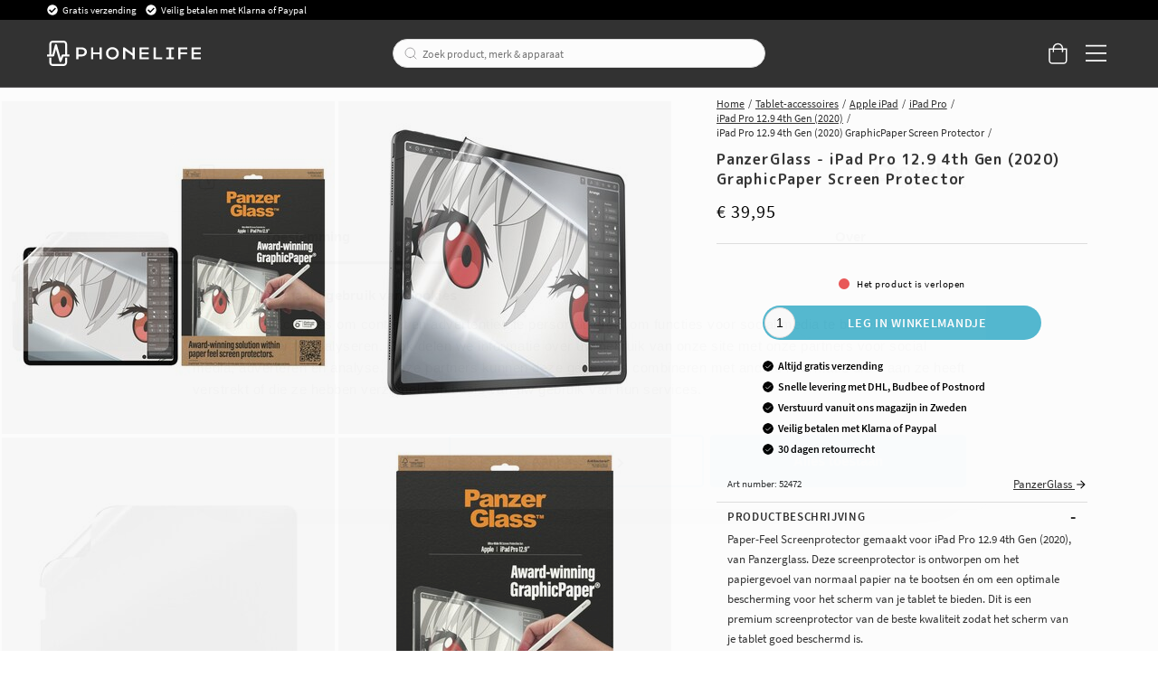

--- FILE ---
content_type: text/html
request_url: https://www.phonelife.nl/tablet-accessoires/apple-ipad/ipad-pro/ipad-pro-129-4th-gen-2020/ipad-pro-12-9-4th-gen-2020-graphicpaper-screen-protector
body_size: 36008
content:
<!doctype html><html lang="nl"><head><meta charset="utf-8"/><title data-rh="true">PanzerGlass iPad Pro 12.9 4th Gen (2020) GraphicPaper Screen Protector - koop online</title>
  <script>
  window.polyFillsLoaded = false;

    // This is the base function that is later supplanted by startClient.tsx when it is ready to start the client
  window.bootShop = function() {
    window.polyFillsLoaded = true;
  };  
  
  // Set the polyFillsLoaded flag to true and start the shop
  window.onPolyfillLoad = function() {
    window.polyFillsLoaded = true;
    window.bootShop();
  };  
    
  
  // If polyfill service does not respond, start the shop anyway
  if (false) {
    setTimeout(function () {
      if(!window.polyFillsLoaded) {
        window.bootShop();
      }
    }, 5000);
  }
  </script>

  <script>window.bootShop();</script>
<link data-chunk="ProductPage-ProductPage" rel="preload" as="style" href="/static/css/style-ProductPage-ProductPage-820ffa37.chunk.css">
<link data-chunk="client" rel="preload" as="style" href="/static/css/style-bb7dd596.css">
<link data-chunk="client" rel="preload" as="script" href="/static/js/react.6.3.7.vendor.js">
<link data-chunk="client" rel="preload" as="script" href="/static/js/apollo.6.3.7.vendor.js">
<link data-chunk="client" rel="preload" as="script" href="/static/js/bundle.be41affc.js">
<link data-chunk="client" rel="preload" as="script" href="/static/js/bundle.c9bce41e.js">
<link data-chunk="ProductPage-ProductPage" rel="preload" as="script" href="/static/js/360.1eec0ba6.chunk.js">
<link data-chunk="ProductPage-ProductPage" rel="preload" as="script" href="/static/js/ProductPage-ProductPage.39ea5bfd.chunk.js"><script>window.polyFillsLoaded=!0</script><meta name="viewport" content="width=device-width,initial-scale=1,shrink-to-fit=no,maximum-scale=1,user-scalable=no"/><meta name="theme-color" content="#000000"/><link rel="manifest" href="/manifest.json"/><meta data-rh="true" name="description" content="Koop PanzerGlass iPad Pro 12.9 4th Gen (2020) GraphicPaper Screen Protector met gratis verzending - online bij PhoneLife."/><meta data-rh="true" property="og:url" content="https://www.phonelife.nl/tablet-accessoires/apple-ipad/ipad-pro/ipad-pro-129-4th-gen-2020/ipad-pro-12-9-4th-gen-2020-graphicpaper-screen-protector"/><meta data-rh="true" property="og:title" content="PanzerGlass iPad Pro 12.9 4th Gen (2020) GraphicPaper Screen Protector - koop online"/><meta data-rh="true" property="og:description" content="Koop PanzerGlass iPad Pro 12.9 4th Gen (2020) GraphicPaper Screen Protector met gratis verzending - online bij PhoneLife."/><meta data-rh="true" property="og:image" content="https://www.phonelife.nl/pub_images/original/2735_02.jpg"/><meta data-rh="true" property="product:original_price:amount" content="39.95"/><meta data-rh="true" property="product:price:amount" content="39.95"/><meta data-rh="true" property="og:price:currency" content="EUR"/><link data-rh="true" rel="preconnect" href="https://storeapi.jetshop.io"/><link data-rh="true" rel="alternate" href="https://www.phonelife.eu/tablet-protection/apple-ipad/ipad-pro/ipad-pro-129-4th-gen-2020/ipad-pro-12-9-4th-gen-2020-graphicpaper-screen-protector" hrefLang="en-IE"/><link data-rh="true" rel="alternate" href="https://www.phonelife.fi/tabletin-suojat/apple-ipad/ipad-pro/ipad-pro-129-4th-gen-2020/ipad-pro-12-9-4th-gen-2020-graphicpaper-screen-protector" hrefLang="fi-FI"/><link data-rh="true" rel="alternate" href="https://www.phonelife.se/surfplattor-skydd/apple-ipad/ipad-pro/ipad-pro-129-4th-gen-2020/ipad-pro-12-9-4th-gen-2020-graphicpaper-screen-protector" hrefLang="sv-SE"/><link data-rh="true" rel="alternate" href="https://www.phonelife.de/schutzzubehor-tablet/apple-ipad/ipad-pro/ipad-pro-129-4th-gen-2020/ipad-pro-12-9-4th-gen-2020-graphicpaper-displayschutz" hrefLang="de-DE"/><link data-rh="true" rel="alternate" href="https://www.phonelife.dk/tabletbeskyttelse/apple-ipad/ipad-pro/ipad-pro-129-4th-gen-2020/ipad-pro-12-9-4th-gen-2020-graphicpaper-screen-protector" hrefLang="da-DK"/><link data-rh="true" rel="alternate" href="https://www.phonelife.no/surfplattor-skydd/apple-ipad/ipad-pro/ipad-pro-129-4th-gen-2020/ipad-pro-12-9-4th-gen-2020-graphicpaper-screen-protector" hrefLang="nb-NO"/><link data-rh="true" rel="alternate" href="https://www.phonelife.nl/tablet-accessoires/apple-ipad/ipad-pro/ipad-pro-129-4th-gen-2020/ipad-pro-12-9-4th-gen-2020-graphicpaper-screen-protector" hrefLang="nl-NL"/><link data-rh="true" rel="canonical" href="https://www.phonelife.nl/tablet-accessoires/apple-ipad/ipad-pro/ipad-pro-129-4th-gen-2020/ipad-pro-12-9-4th-gen-2020-graphicpaper-screen-protector"/><link data-rh="true" rel="shortcut icon" id="favicon" href="/favicon_black.svg"/><script>window.__ACTIVE_BREAKPOINT__ = "lg";</script><link data-chunk="client" rel="stylesheet" href="/static/css/style-bb7dd596.css">
<link data-chunk="ProductPage-ProductPage" rel="stylesheet" href="/static/css/style-ProductPage-ProductPage-820ffa37.chunk.css"></head><body class="no-js"><script>document.body.className=document.body.className.replace("no-js","")</script><div id="root"><div class="sb78wnl"><header id="stickyHeader" class="s1hen1rr"><div id="topBar" class="tacjlat"><div class="column"><section class="topbar-usp"><ul>
<li>Gratis verzending</li>
<li>Veilig betalen met Klarna of Paypal</li>
</ul></section></div></div><div id="mainHeader" class="hbpo9ds"><div class="heina50 mjqp9b6"><div class="left c17r8ep0"><a href="/"><svg width="140" height="23" viewBox="0 0 140 23" fill="none" xmlns="http://www.w3.org/2000/svg"><g id="test"><path d="M31.3827 6.12109H26.5298V16.8788H28.5675V14.316H31.3827C34.2277 14.316 36.2655 12.6748 36.2655 10.212C36.2655 7.76224 34.2277 6.12109 31.3827 6.12109ZM31.3827 12.5748H28.5675V7.86223H31.3827C33.0156 7.86223 34.2438 8.79693 34.2438 10.212C34.2438 11.6271 33.0156 12.5748 31.3827 12.5748Z" fill="white"></path><path d="M47.7791 10.6076H42.089V6.12109H40.0513V16.8788H42.089V12.3488H47.7791V16.8788H49.8168V6.12109H47.7791V10.6076Z" fill="white"></path><path d="M59.4994 5.90808C56.2036 5.90808 53.6277 8.39915 53.6277 11.5271C53.6277 14.642 56.2036 17.0896 59.4994 17.0896C62.7953 17.0896 65.3689 14.6399 65.3689 11.5271C65.3712 8.39915 62.7953 5.90808 59.4994 5.90808ZM59.4994 15.2942C57.3582 15.2942 55.6792 13.6943 55.6792 11.5293C55.6792 9.36428 57.3559 7.72095 59.4994 7.72095C61.6407 7.72095 63.3173 9.3621 63.3173 11.5293C63.3196 13.6943 61.643 15.2942 59.4994 15.2942Z" fill="white"></path><path d="M77.8024 11.4162L70.599 6.12109H69.1914V16.8788H71.2292V9.07951L77.8024 13.7226V16.8788H79.8401V6.12109H77.8024V11.4162Z" fill="white"></path><path d="M86.149 12.3488H92.4692V10.6076H86.149V7.87528H92.575V6.12109H84.1135V16.8788H92.6348V15.1376H86.149V12.3488Z" fill="white"></path><path d="M98.9435 6.12109H96.9058V16.8788H104.726V15.1376H98.9435V6.12109Z" fill="white"></path><path d="M108.465 7.86223H111.011V15.1376H108.465V16.8788H115.595V15.1376H113.049V7.86223H115.595V6.12109H108.465V7.86223Z" fill="white"></path><path d="M119.342 16.8788H121.377V12.3488H127.415V10.6076H121.377V7.86223H127.727V6.12109H119.342V16.8788Z" fill="white"></path><path d="M133.516 15.1376V12.3488H139.837V10.6076H133.516V7.87528H139.94V6.12109H131.479V16.8788H140V15.1376H133.516Z" fill="white"></path></g><path d="M20.0003 12.5749H18.2386V2.98233C18.2386 1.339 16.8218 0 15.0807 0H5.26458C3.52352 0 2.10905 1.339 2.10905 2.98233V12.5749H0.344992H0V12.901V14.0117V14.3378H0.344992H5.59577C6.02586 14.3378 6.39845 14.0617 6.50195 13.6683L8.11651 7.73623L11.3042 18.8069C11.41 19.1808 11.7573 19.4438 12.1667 19.4612C12.1782 19.4612 12.192 19.4612 12.2081 19.4612C12.5991 19.4612 12.951 19.2264 13.0844 18.8787L14.8231 14.3356H20.0026H20.3476V14.0095V12.8988V12.5727H20.0003V12.5749ZM3.97431 12.5749V2.98233C3.97431 2.31065 4.55389 1.76288 5.26458 1.76288H15.0807C15.7914 1.76288 16.371 2.31065 16.371 2.98233V12.5749H14.1677C13.7767 12.5749 13.4248 12.8097 13.2891 13.1575L12.3392 15.6398L8.98589 3.75617C8.87779 3.37142 8.5075 3.10188 8.08661 3.10188H8.08431H8.07281C7.64962 3.10623 7.27933 3.38012 7.17813 3.77138L4.86668 12.5749H3.97431Z" fill="white"></path><path d="M16.7161 15.4724H16.3711V15.7985V20.0176C16.3711 20.6893 15.7915 21.2371 15.0808 21.2371H5.26466C4.55397 21.2371 3.97439 20.6893 3.97439 20.0176V15.7985V15.4724H3.6294H2.45412H2.10913V15.7985V20.0176C2.10913 21.6631 3.5259 23 5.26466 23H15.0808C16.8219 23 18.2364 21.661 18.2364 20.0176V15.7985V15.4724H17.8914H16.7161Z" fill="white"></path></svg></a></div><div class="search c17r8ep0"><div class="searchbarcontainer p1pqzw8z"><div class="i1e7u1u2"><div class="s1wcpafs wjq5dm3" data-flight-searchfield=""><div class="s1ka0xon"><input placeholder="Zoek product, merk &amp; apparaat" autoComplete="off" type="text" data-flight-search-autocomplete-field="" value=""/><button data-flight-searchfield-cancel="true" class="c103nr6u">Annuleren</button></div></div><svg width="24" height="24" viewBox="0 0 24 24" fill="none" xmlns="http://www.w3.org/2000/svg"><g opacity="0.75"><path d="M11 19C15.4183 19 19 15.4183 19 11C19 6.58172 15.4183 3 11 3C6.58172 3 3 6.58172 3 11C3 15.4183 6.58172 19 11 19Z" stroke="#535255" stroke-linecap="round" stroke-linejoin="round"></path><path d="M20.9999 20.9999L16.6499 16.6499" stroke="#535255" stroke-linecap="round" stroke-linejoin="round"></path></g></svg></div></div></div><div class="right c17r8ep0"><div class="cgr9lp3"><button class="header-button b1sx7fzi" data-testid="cart-button"><svg width="20" height="23" viewBox="0 0 20 23" fill="none" xmlns="http://www.w3.org/2000/svg" class="badge-svg-wrapper"><path d="M15.875 6.25H20V19.3125C20 20.2578 19.6562 21.0742 18.9688 21.7617C18.2812 22.4492 17.5078 22.75 16.5625 22.75H4.1875C3.24219 22.75 2.42578 22.4492 1.73828 21.7617C1.05078 21.0742 0.75 20.2578 0.75 19.3125V6.25H4.875C4.875 5.26172 5.08984 4.35938 5.60547 3.5C6.07812 2.64062 6.72266 1.99609 7.58203 1.48047C8.44141 1.00781 9.34375 0.75 10.375 0.75C11.3633 0.75 12.2656 1.00781 13.125 1.48047C13.9844 1.99609 14.6289 2.64062 15.1445 3.5C15.6172 4.35938 15.875 5.26172 15.875 6.25ZM10.375 2.125C9.21484 2.125 8.22656 2.55469 7.45312 3.32812C6.63672 4.14453 6.25 5.13281 6.25 6.25H14.5C14.5 5.13281 14.0703 4.14453 13.2969 3.32812C12.4805 2.55469 11.4922 2.125 10.375 2.125ZM18.625 19.3125V7.625H15.875V9.6875C15.875 9.90234 15.7891 10.0742 15.6602 10.2031C15.5312 10.332 15.3594 10.375 15.1875 10.375C14.9727 10.375 14.8008 10.332 14.6719 10.2031C14.543 10.0742 14.5 9.90234 14.5 9.6875V7.625H6.25V9.6875C6.25 9.90234 6.16406 10.0742 6.03516 10.2031C5.90625 10.332 5.73438 10.375 5.5625 10.375C5.34766 10.375 5.17578 10.332 5.04688 10.2031C4.91797 10.0742 4.875 9.90234 4.875 9.6875V7.625H2.125V19.3125C2.125 19.9141 2.29688 20.3867 2.72656 20.7734C3.11328 21.2031 3.58594 21.375 4.1875 21.375H16.5625C17.1211 21.375 17.5938 21.2031 18.0234 20.7734C18.4102 20.3867 18.625 19.9141 18.625 19.3125Z" fill="white"></path></svg></button></div><button class="m1bqfe3n"><div class="header-button"><svg width="21" height="17" viewBox="0 0 21 17" fill="none" xmlns="http://www.w3.org/2000/svg"><path d="M20.7305 1.99609C20.7754 1.99609 20.8203 1.99609 20.9102 1.90625C20.9551 1.86133 21 1.81641 21 1.72656V0.648438C21 0.603516 20.9551 0.558594 20.9102 0.46875C20.8203 0.423828 20.7754 0.378906 20.7305 0.378906H1.14453C1.05469 0.378906 1.00977 0.423828 0.964844 0.46875C0.875 0.558594 0.875 0.603516 0.875 0.648438V1.72656C0.875 1.81641 0.875 1.86133 0.964844 1.90625C1.00977 1.99609 1.05469 1.99609 1.14453 1.99609H20.7305ZM20.7305 9.18359C20.7754 9.18359 20.8203 9.18359 20.9102 9.09375C20.9551 9.04883 21 9.00391 21 8.91406V7.83594C21 7.79102 20.9551 7.74609 20.9102 7.65625C20.8203 7.61133 20.7754 7.56641 20.7305 7.56641H1.14453C1.05469 7.56641 1.00977 7.61133 0.964844 7.65625C0.875 7.74609 0.875 7.79102 0.875 7.83594V8.91406C0.875 9.00391 0.875 9.04883 0.964844 9.09375C1.00977 9.18359 1.05469 9.18359 1.14453 9.18359H20.7305ZM20.7305 16.3711C20.7754 16.3711 20.8203 16.3711 20.9102 16.2812C20.9551 16.2363 21 16.1914 21 16.1016V15.0234C21 14.9785 20.9551 14.9336 20.9102 14.8438C20.8203 14.7988 20.7754 14.7539 20.7305 14.7539H1.14453C1.05469 14.7539 1.00977 14.7988 0.964844 14.8438C0.875 14.9336 0.875 14.9785 0.875 15.0234V16.1016C0.875 16.1914 0.875 16.2363 0.964844 16.2812C1.00977 16.3711 1.05469 16.3711 1.14453 16.3711H20.7305Z" fill="white"></path></svg></div></button></div></div></div></header><nav size="320" class="nhsltjr" style="--nhsltjr-0:0px;--nhsltjr-2:320px;--nhsltjr-3:320px;--nhsltjr-4:-320px"><div class="sba0nj2"><div class="mwn14d0" style="--mwn14d0-0:1;--mwn14d0-1:auto;--mwn14d0-2:0%;--mwn14d0-3:0.4s"><a href="/telefoon-accessoires"><span><img src="https://www.phonelife.nl/pub_images/thumbs/icons-mobile-200x200px.png" alt=""/>Telefoon-accessoires</span><svg width="9" height="14" viewBox="0 0 9 14" fill="none" xmlns="http://www.w3.org/2000/svg"><path d="M8.37368 7.37273V7.41364C8.45789 7.33182 8.5 7.20909 8.5 7.04545C8.5 6.92273 8.45789 6.8 8.37368 6.67727L2.18421 0.622727C2.05789 0.540909 1.93158 0.5 1.80526 0.5C1.67895 0.5 1.55263 0.540909 1.46842 0.622727L0.626316 1.44091C0.542105 1.56364 0.5 1.68636 0.5 1.80909C0.5 1.97273 0.542105 2.05455 0.626316 2.13636L5.63684 7.04545L0.626316 11.9545C0.542105 12.0364 0.5 12.1591 0.5 12.2818C0.5 12.4455 0.542105 12.5682 0.626316 12.65L1.46842 13.4682C1.55263 13.55 1.67895 13.5909 1.80526 13.5909C1.93158 13.5909 2.05789 13.55 2.18421 13.4273L8.37368 7.37273Z" fill="#333333"></path></svg></a><a href="/tablet-accessoires"><span><img src="https://www.phonelife.nl/pub_images/thumbs/icon-tablet-200x200px.png" alt=""/>Tablet-accessoires</span><svg width="9" height="14" viewBox="0 0 9 14" fill="none" xmlns="http://www.w3.org/2000/svg"><path d="M8.37368 7.37273V7.41364C8.45789 7.33182 8.5 7.20909 8.5 7.04545C8.5 6.92273 8.45789 6.8 8.37368 6.67727L2.18421 0.622727C2.05789 0.540909 1.93158 0.5 1.80526 0.5C1.67895 0.5 1.55263 0.540909 1.46842 0.622727L0.626316 1.44091C0.542105 1.56364 0.5 1.68636 0.5 1.80909C0.5 1.97273 0.542105 2.05455 0.626316 2.13636L5.63684 7.04545L0.626316 11.9545C0.542105 12.0364 0.5 12.1591 0.5 12.2818C0.5 12.4455 0.542105 12.5682 0.626316 12.65L1.46842 13.4682C1.55263 13.55 1.67895 13.5909 1.80526 13.5909C1.93158 13.5909 2.05789 13.55 2.18421 13.4273L8.37368 7.37273Z" fill="#333333"></path></svg></a><a href="/smartwatch-accessoires"><span><img src="https://www.phonelife.nl/pub_images/thumbs/icon-smartwatch-200x200px.png" alt=""/>Smartwatch-accessoires</span><svg width="9" height="14" viewBox="0 0 9 14" fill="none" xmlns="http://www.w3.org/2000/svg"><path d="M8.37368 7.37273V7.41364C8.45789 7.33182 8.5 7.20909 8.5 7.04545C8.5 6.92273 8.45789 6.8 8.37368 6.67727L2.18421 0.622727C2.05789 0.540909 1.93158 0.5 1.80526 0.5C1.67895 0.5 1.55263 0.540909 1.46842 0.622727L0.626316 1.44091C0.542105 1.56364 0.5 1.68636 0.5 1.80909C0.5 1.97273 0.542105 2.05455 0.626316 2.13636L5.63684 7.04545L0.626316 11.9545C0.542105 12.0364 0.5 12.1591 0.5 12.2818C0.5 12.4455 0.542105 12.5682 0.626316 12.65L1.46842 13.4682C1.55263 13.55 1.67895 13.5909 1.80526 13.5909C1.93158 13.5909 2.05789 13.55 2.18421 13.4273L8.37368 7.37273Z" fill="#333333"></path></svg></a><a href="/oordopjes-en-koptelefoons"><span><img src="https://www.phonelife.nl/pub_images/thumbs/icons-sound-200x200px.png" alt=""/>Oordopjes en Koptelefoons</span><svg width="9" height="14" viewBox="0 0 9 14" fill="none" xmlns="http://www.w3.org/2000/svg"><path d="M8.37368 7.37273V7.41364C8.45789 7.33182 8.5 7.20909 8.5 7.04545C8.5 6.92273 8.45789 6.8 8.37368 6.67727L2.18421 0.622727C2.05789 0.540909 1.93158 0.5 1.80526 0.5C1.67895 0.5 1.55263 0.540909 1.46842 0.622727L0.626316 1.44091C0.542105 1.56364 0.5 1.68636 0.5 1.80909C0.5 1.97273 0.542105 2.05455 0.626316 2.13636L5.63684 7.04545L0.626316 11.9545C0.542105 12.0364 0.5 12.1591 0.5 12.2818C0.5 12.4455 0.542105 12.5682 0.626316 12.65L1.46842 13.4682C1.55263 13.55 1.67895 13.5909 1.80526 13.5909C1.93158 13.5909 2.05789 13.55 2.18421 13.4273L8.37368 7.37273Z" fill="#333333"></path></svg></a><a href="/opladers-en-kabels"><span><img src="https://www.phonelife.nl/pub_images/thumbs/icon-chargers-200x200px.png" alt=""/>Opladers en Kabels</span><svg width="9" height="14" viewBox="0 0 9 14" fill="none" xmlns="http://www.w3.org/2000/svg"><path d="M8.37368 7.37273V7.41364C8.45789 7.33182 8.5 7.20909 8.5 7.04545C8.5 6.92273 8.45789 6.8 8.37368 6.67727L2.18421 0.622727C2.05789 0.540909 1.93158 0.5 1.80526 0.5C1.67895 0.5 1.55263 0.540909 1.46842 0.622727L0.626316 1.44091C0.542105 1.56364 0.5 1.68636 0.5 1.80909C0.5 1.97273 0.542105 2.05455 0.626316 2.13636L5.63684 7.04545L0.626316 11.9545C0.542105 12.0364 0.5 12.1591 0.5 12.2818C0.5 12.4455 0.542105 12.5682 0.626316 12.65L1.46842 13.4682C1.55263 13.55 1.67895 13.5909 1.80526 13.5909C1.93158 13.5909 2.05789 13.55 2.18421 13.4273L8.37368 7.37273Z" fill="#333333"></path></svg></a><a href="/sport-woning"><span><img src="https://www.phonelife.nl/pub_images/thumbs/icon-home-200x200px.png" alt=""/>Sport en Thuis</span><svg width="9" height="14" viewBox="0 0 9 14" fill="none" xmlns="http://www.w3.org/2000/svg"><path d="M8.37368 7.37273V7.41364C8.45789 7.33182 8.5 7.20909 8.5 7.04545C8.5 6.92273 8.45789 6.8 8.37368 6.67727L2.18421 0.622727C2.05789 0.540909 1.93158 0.5 1.80526 0.5C1.67895 0.5 1.55263 0.540909 1.46842 0.622727L0.626316 1.44091C0.542105 1.56364 0.5 1.68636 0.5 1.80909C0.5 1.97273 0.542105 2.05455 0.626316 2.13636L5.63684 7.04545L0.626316 11.9545C0.542105 12.0364 0.5 12.1591 0.5 12.2818C0.5 12.4455 0.542105 12.5682 0.626316 12.65L1.46842 13.4682C1.55263 13.55 1.67895 13.5909 1.80526 13.5909C1.93158 13.5909 2.05789 13.55 2.18421 13.4273L8.37368 7.37273Z" fill="#333333"></path></svg></a><a href="/meer-categorieen"><span><img src="https://www.phonelife.nl/pub_images/thumbs/icon-accessories-200x200px.png" alt=""/>Meer categorieën</span><svg width="9" height="14" viewBox="0 0 9 14" fill="none" xmlns="http://www.w3.org/2000/svg"><path d="M8.37368 7.37273V7.41364C8.45789 7.33182 8.5 7.20909 8.5 7.04545C8.5 6.92273 8.45789 6.8 8.37368 6.67727L2.18421 0.622727C2.05789 0.540909 1.93158 0.5 1.80526 0.5C1.67895 0.5 1.55263 0.540909 1.46842 0.622727L0.626316 1.44091C0.542105 1.56364 0.5 1.68636 0.5 1.80909C0.5 1.97273 0.542105 2.05455 0.626316 2.13636L5.63684 7.04545L0.626316 11.9545C0.542105 12.0364 0.5 12.1591 0.5 12.2818C0.5 12.4455 0.542105 12.5682 0.626316 12.65L1.46842 13.4682C1.55263 13.55 1.67895 13.5909 1.80526 13.5909C1.93158 13.5909 2.05789 13.55 2.18421 13.4273L8.37368 7.37273Z" fill="#333333"></path></svg></a><a href="/cadeaus"><span><img src="https://www.phonelife.nl/pub_images/thumbs/clear-5x5.png" alt=""/>Cadeaus</span><svg width="9" height="14" viewBox="0 0 9 14" fill="none" xmlns="http://www.w3.org/2000/svg"><path d="M8.37368 7.37273V7.41364C8.45789 7.33182 8.5 7.20909 8.5 7.04545C8.5 6.92273 8.45789 6.8 8.37368 6.67727L2.18421 0.622727C2.05789 0.540909 1.93158 0.5 1.80526 0.5C1.67895 0.5 1.55263 0.540909 1.46842 0.622727L0.626316 1.44091C0.542105 1.56364 0.5 1.68636 0.5 1.80909C0.5 1.97273 0.542105 2.05455 0.626316 2.13636L5.63684 7.04545L0.626316 11.9545C0.542105 12.0364 0.5 12.1591 0.5 12.2818C0.5 12.4455 0.542105 12.5682 0.626316 12.65L1.46842 13.4682C1.55263 13.55 1.67895 13.5909 1.80526 13.5909C1.93158 13.5909 2.05789 13.55 2.18421 13.4273L8.37368 7.37273Z" fill="#333333"></path></svg></a><a href="/merken"><span><img src="https://www.phonelife.nl/pub_images/thumbs/clear-5x5.png" alt=""/>Merken</span><svg width="9" height="14" viewBox="0 0 9 14" fill="none" xmlns="http://www.w3.org/2000/svg"><path d="M8.37368 7.37273V7.41364C8.45789 7.33182 8.5 7.20909 8.5 7.04545C8.5 6.92273 8.45789 6.8 8.37368 6.67727L2.18421 0.622727C2.05789 0.540909 1.93158 0.5 1.80526 0.5C1.67895 0.5 1.55263 0.540909 1.46842 0.622727L0.626316 1.44091C0.542105 1.56364 0.5 1.68636 0.5 1.80909C0.5 1.97273 0.542105 2.05455 0.626316 2.13636L5.63684 7.04545L0.626316 11.9545C0.542105 12.0364 0.5 12.1591 0.5 12.2818C0.5 12.4455 0.542105 12.5682 0.626316 12.65L1.46842 13.4682C1.55263 13.55 1.67895 13.5909 1.80526 13.5909C1.93158 13.5909 2.05789 13.55 2.18421 13.4273L8.37368 7.37273Z" fill="#333333"></path></svg></a><a href="/nieuws"><span><img src="https://www.phonelife.nl/pub_images/thumbs/clear-5x5.png" alt=""/>Nieuws</span></a><a href="/sale"><span><img src="https://www.phonelife.nl/pub_images/thumbs/clear-5x5.png" alt=""/>Sale</span></a></div></div></nav><main class="czotlgn"><script data-testid="structured-data" type="application/ld+json">{"@context":"https://schema.org","@type":"Product","name":"iPad Pro 12.9 4th Gen (2020) GraphicPaper Screen Protector","description":"<p>Paper-Feel Screenprotector gemaakt voor iPad Pro 12.9 4th Gen (2020), van Panzerglass. Deze screenprotector is ontworpen om het papiergevoel van normaal papier na te bootsen én om een optimale bescherming voor het scherm van je tablet te bieden. Dit is een premium screenprotector van de beste kwaliteit zodat het scherm van je tablet goed beschermd is.&nbsp;</p>\n\n<p>Het oppervlak van deze screenprotector is mat heeft een structuurtje, waardoor het aanvoelt als papier. Dit maakt het prettiger om te schrijven, tekenen of verven op je iPad. De screenprotector heeft een antibacteriële coating die 99,99% van alle bacteriên doodt voor hygiënisch gebruik van je tablet.&nbsp;</p>\n\n<p>Om een zo groot mogelijk oppervlakte van het scherm te kunnen beschermen is deze screenprotector Edge-to-Edge. Het bedekt het hele scherm maar is compatibel om te gebruiken met een tablethoes.&nbsp;</p>\n\n<p>Inhoud: 1 screenprotector, schoonmaaksetje, installatieinstructies.</p>\n\n<p>Geschikt voor:&nbsp;<br />\n-&nbsp;Apple iPad Pro 12.9 4th Gen (2020)&nbsp;A2069 / A2232 / A2233 / A2229<br />\n<br />\nProductsoort: Screenprotector<br />\nMerk: PanzerGlass<br />\nMateriaal: Gerecycled plastic</p>","image":["https://www.phonelife.nl/pub_images/original/2735_02.jpg","https://www.phonelife.nl/pub_images/original/2735_01.jpg","https://www.phonelife.nl/pub_images/original/2735_04.jpg","https://www.phonelife.nl/pub_images/original/2735_03.jpg"],"mpn":"52472","sku":"52472","productID":"52472","offers":{"@type":"Offer","priceCurrency":"EUR","price":39.95,"url":"https://www.phonelife.nl/tablet-accessoires/apple-ipad/ipad-pro/ipad-pro-129-4th-gen-2020/ipad-pro-12-9-4th-gen-2020-graphicpaper-screen-protector","availability":"https://schema.org/OutOfStock"}}</script><div class="p1b8p0mj"><div class="m1obqcq9"></div><div class="ciqrqxy m1obqcq9"><section class="p1280trs"><div class="n1kfnhke mjqp9b6"><span style="display:none"><span class="nosto_element" id="productpage-google"></span></span><div class="slick-slider n1cyom37 slick-initialized"><div class="slick-list"><div class="slick-track" style="width:0%;left:NaN%"></div></div></div></div><div class="w15o75hq"><div class="image-wrap small-image"><div data-flight-image-container="" data-flight-image-loaded="false" style="position:relative;overflow:hidden;width:100%;height:auto;padding-bottom:100.0000%"><picture data-flight-image-placeholder=""><img alt="" src="https://www.phonelife.nl/pub_images/original/2735_02.jpg?extend=copy&amp;width=256&amp;method=fit&amp;height=256&amp;sigma=2.5&amp;minampl=0.5&amp;quality=30&amp;type=auto&amp;timestamp=1734681310" loading="lazy" aria-hidden="true" style="position:absolute;top:0;left:0;width:100%;height:100%;padding-top:0;object-position:center;object-fit:contain;opacity:0.6;transition-delay:500ms;font-family:&quot;object-fit: contain&quot;"/></picture><picture data-flight-image=""><source type="image/webp" srcSet="https://www.phonelife.nl/pub_images/original/2735_02.jpg?extend=copy&amp;width=1280&amp;method=fit&amp;height=1280&amp;type=webp&amp;timestamp=1734681310 1280w, https://www.phonelife.nl/pub_images/original/2735_02.jpg?extend=copy&amp;width=1472&amp;method=fit&amp;height=1472&amp;type=webp&amp;timestamp=1734681310 1472w, https://www.phonelife.nl/pub_images/original/2735_02.jpg?extend=copy&amp;width=256&amp;method=fit&amp;height=256&amp;type=webp&amp;timestamp=1734681310 256w, https://www.phonelife.nl/pub_images/original/2735_02.jpg?extend=copy&amp;width=320&amp;method=fit&amp;height=320&amp;type=webp&amp;timestamp=1734681310 320w, https://www.phonelife.nl/pub_images/original/2735_02.jpg?extend=copy&amp;width=368&amp;method=fit&amp;height=368&amp;type=webp&amp;timestamp=1734681310 368w, https://www.phonelife.nl/pub_images/original/2735_02.jpg?extend=copy&amp;width=512&amp;method=fit&amp;height=512&amp;type=webp&amp;timestamp=1734681310 512w, https://www.phonelife.nl/pub_images/original/2735_02.jpg?extend=copy&amp;width=640&amp;method=fit&amp;height=640&amp;type=webp&amp;timestamp=1734681310 640w, https://www.phonelife.nl/pub_images/original/2735_02.jpg?extend=copy&amp;width=736&amp;method=fit&amp;height=736&amp;type=webp&amp;timestamp=1734681310 736w" sizes="(max-width: 20rem) 100vw, (max-width: 40rem) 100vw, (max-width: 46rem) 100vw, (max-width: 64rem) 25vw, 368px"/><source type="image/jpeg" srcSet="https://www.phonelife.nl/pub_images/original/2735_02.jpg?extend=copy&amp;width=1280&amp;method=fit&amp;height=1280&amp;timestamp=1734681310 1280w, https://www.phonelife.nl/pub_images/original/2735_02.jpg?extend=copy&amp;width=1472&amp;method=fit&amp;height=1472&amp;timestamp=1734681310 1472w, https://www.phonelife.nl/pub_images/original/2735_02.jpg?extend=copy&amp;width=256&amp;method=fit&amp;height=256&amp;timestamp=1734681310 256w, https://www.phonelife.nl/pub_images/original/2735_02.jpg?extend=copy&amp;width=320&amp;method=fit&amp;height=320&amp;timestamp=1734681310 320w, https://www.phonelife.nl/pub_images/original/2735_02.jpg?extend=copy&amp;width=368&amp;method=fit&amp;height=368&amp;timestamp=1734681310 368w, https://www.phonelife.nl/pub_images/original/2735_02.jpg?extend=copy&amp;width=512&amp;method=fit&amp;height=512&amp;timestamp=1734681310 512w, https://www.phonelife.nl/pub_images/original/2735_02.jpg?extend=copy&amp;width=640&amp;method=fit&amp;height=640&amp;timestamp=1734681310 640w, https://www.phonelife.nl/pub_images/original/2735_02.jpg?extend=copy&amp;width=736&amp;method=fit&amp;height=736&amp;timestamp=1734681310 736w" sizes="(max-width: 20rem) 100vw, (max-width: 40rem) 100vw, (max-width: 46rem) 100vw, (max-width: 64rem) 25vw, 368px"/><img alt="iPad Pro 12.9 4th Gen (2020) GraphicPaper Screen Protector" sizes="(max-width: 20rem) 100vw, (max-width: 40rem) 100vw, (max-width: 46rem) 100vw, (max-width: 64rem) 25vw, 368px" srcSet="https://www.phonelife.nl/pub_images/original/2735_02.jpg?extend=copy&amp;width=1280&amp;method=fit&amp;height=1280&amp;timestamp=1734681310 1280w, https://www.phonelife.nl/pub_images/original/2735_02.jpg?extend=copy&amp;width=1472&amp;method=fit&amp;height=1472&amp;timestamp=1734681310 1472w, https://www.phonelife.nl/pub_images/original/2735_02.jpg?extend=copy&amp;width=256&amp;method=fit&amp;height=256&amp;timestamp=1734681310 256w, https://www.phonelife.nl/pub_images/original/2735_02.jpg?extend=copy&amp;width=320&amp;method=fit&amp;height=320&amp;timestamp=1734681310 320w, https://www.phonelife.nl/pub_images/original/2735_02.jpg?extend=copy&amp;width=368&amp;method=fit&amp;height=368&amp;timestamp=1734681310 368w, https://www.phonelife.nl/pub_images/original/2735_02.jpg?extend=copy&amp;width=512&amp;method=fit&amp;height=512&amp;timestamp=1734681310 512w, https://www.phonelife.nl/pub_images/original/2735_02.jpg?extend=copy&amp;width=640&amp;method=fit&amp;height=640&amp;timestamp=1734681310 640w, https://www.phonelife.nl/pub_images/original/2735_02.jpg?extend=copy&amp;width=736&amp;method=fit&amp;height=736&amp;timestamp=1734681310 736w" src="https://www.phonelife.nl/pub_images/original/2735_02.jpg" loading="lazy" fetchpriority="auto" style="position:absolute;top:0;left:0;width:100%;height:100%;padding-top:0;object-position:center;object-fit:contain;opacity:0;transition:opacity 500ms;font-family:&quot;object-fit: contain&quot;"/></picture><noscript><picture><img alt="iPad Pro 12.9 4th Gen (2020) GraphicPaper Screen Protector" sizes="(max-width: 20rem) 100vw, (max-width: 40rem) 100vw, (max-width: 46rem) 100vw, (max-width: 64rem) 25vw, 368px" srcSet="https://www.phonelife.nl/pub_images/original/2735_02.jpg?extend=copy&amp;width=1280&amp;method=fit&amp;height=1280&amp;timestamp=1734681310 1280w, https://www.phonelife.nl/pub_images/original/2735_02.jpg?extend=copy&amp;width=1472&amp;method=fit&amp;height=1472&amp;timestamp=1734681310 1472w, https://www.phonelife.nl/pub_images/original/2735_02.jpg?extend=copy&amp;width=256&amp;method=fit&amp;height=256&amp;timestamp=1734681310 256w, https://www.phonelife.nl/pub_images/original/2735_02.jpg?extend=copy&amp;width=320&amp;method=fit&amp;height=320&amp;timestamp=1734681310 320w, https://www.phonelife.nl/pub_images/original/2735_02.jpg?extend=copy&amp;width=368&amp;method=fit&amp;height=368&amp;timestamp=1734681310 368w, https://www.phonelife.nl/pub_images/original/2735_02.jpg?extend=copy&amp;width=512&amp;method=fit&amp;height=512&amp;timestamp=1734681310 512w, https://www.phonelife.nl/pub_images/original/2735_02.jpg?extend=copy&amp;width=640&amp;method=fit&amp;height=640&amp;timestamp=1734681310 640w, https://www.phonelife.nl/pub_images/original/2735_02.jpg?extend=copy&amp;width=736&amp;method=fit&amp;height=736&amp;timestamp=1734681310 736w" src="https://www.phonelife.nl/pub_images/original/2735_02.jpg" loading="lazy" fetchpriority="auto" style="position:absolute;top:0;left:0;width:100%;height:100%;padding-top:0;object-position:center;object-fit:contain"/></picture></noscript></div></div><div class="image-wrap small-image"><div data-flight-image-container="" data-flight-image-loaded="false" style="position:relative;overflow:hidden;width:100%;height:auto;padding-bottom:100.0000%"><picture data-flight-image-placeholder=""><img alt="" src="https://www.phonelife.nl/pub_images/original/2735_01.jpg?extend=copy&amp;width=256&amp;method=fit&amp;height=256&amp;sigma=2.5&amp;minampl=0.5&amp;quality=30&amp;type=auto&amp;timestamp=1734681311" loading="lazy" aria-hidden="true" style="position:absolute;top:0;left:0;width:100%;height:100%;padding-top:0;object-position:center;object-fit:contain;opacity:0.6;transition-delay:500ms;font-family:&quot;object-fit: contain&quot;"/></picture><picture data-flight-image=""><source type="image/webp" srcSet="https://www.phonelife.nl/pub_images/original/2735_01.jpg?extend=copy&amp;width=1280&amp;method=fit&amp;height=1280&amp;type=webp&amp;timestamp=1734681311 1280w, https://www.phonelife.nl/pub_images/original/2735_01.jpg?extend=copy&amp;width=1472&amp;method=fit&amp;height=1472&amp;type=webp&amp;timestamp=1734681311 1472w, https://www.phonelife.nl/pub_images/original/2735_01.jpg?extend=copy&amp;width=256&amp;method=fit&amp;height=256&amp;type=webp&amp;timestamp=1734681311 256w, https://www.phonelife.nl/pub_images/original/2735_01.jpg?extend=copy&amp;width=320&amp;method=fit&amp;height=320&amp;type=webp&amp;timestamp=1734681311 320w, https://www.phonelife.nl/pub_images/original/2735_01.jpg?extend=copy&amp;width=368&amp;method=fit&amp;height=368&amp;type=webp&amp;timestamp=1734681311 368w, https://www.phonelife.nl/pub_images/original/2735_01.jpg?extend=copy&amp;width=512&amp;method=fit&amp;height=512&amp;type=webp&amp;timestamp=1734681311 512w, https://www.phonelife.nl/pub_images/original/2735_01.jpg?extend=copy&amp;width=640&amp;method=fit&amp;height=640&amp;type=webp&amp;timestamp=1734681311 640w, https://www.phonelife.nl/pub_images/original/2735_01.jpg?extend=copy&amp;width=736&amp;method=fit&amp;height=736&amp;type=webp&amp;timestamp=1734681311 736w" sizes="(max-width: 20rem) 100vw, (max-width: 40rem) 100vw, (max-width: 46rem) 100vw, (max-width: 64rem) 25vw, 368px"/><source type="image/jpeg" srcSet="https://www.phonelife.nl/pub_images/original/2735_01.jpg?extend=copy&amp;width=1280&amp;method=fit&amp;height=1280&amp;timestamp=1734681311 1280w, https://www.phonelife.nl/pub_images/original/2735_01.jpg?extend=copy&amp;width=1472&amp;method=fit&amp;height=1472&amp;timestamp=1734681311 1472w, https://www.phonelife.nl/pub_images/original/2735_01.jpg?extend=copy&amp;width=256&amp;method=fit&amp;height=256&amp;timestamp=1734681311 256w, https://www.phonelife.nl/pub_images/original/2735_01.jpg?extend=copy&amp;width=320&amp;method=fit&amp;height=320&amp;timestamp=1734681311 320w, https://www.phonelife.nl/pub_images/original/2735_01.jpg?extend=copy&amp;width=368&amp;method=fit&amp;height=368&amp;timestamp=1734681311 368w, https://www.phonelife.nl/pub_images/original/2735_01.jpg?extend=copy&amp;width=512&amp;method=fit&amp;height=512&amp;timestamp=1734681311 512w, https://www.phonelife.nl/pub_images/original/2735_01.jpg?extend=copy&amp;width=640&amp;method=fit&amp;height=640&amp;timestamp=1734681311 640w, https://www.phonelife.nl/pub_images/original/2735_01.jpg?extend=copy&amp;width=736&amp;method=fit&amp;height=736&amp;timestamp=1734681311 736w" sizes="(max-width: 20rem) 100vw, (max-width: 40rem) 100vw, (max-width: 46rem) 100vw, (max-width: 64rem) 25vw, 368px"/><img alt="iPad Pro 12.9 4th Gen (2020) GraphicPaper Screen Protector" sizes="(max-width: 20rem) 100vw, (max-width: 40rem) 100vw, (max-width: 46rem) 100vw, (max-width: 64rem) 25vw, 368px" srcSet="https://www.phonelife.nl/pub_images/original/2735_01.jpg?extend=copy&amp;width=1280&amp;method=fit&amp;height=1280&amp;timestamp=1734681311 1280w, https://www.phonelife.nl/pub_images/original/2735_01.jpg?extend=copy&amp;width=1472&amp;method=fit&amp;height=1472&amp;timestamp=1734681311 1472w, https://www.phonelife.nl/pub_images/original/2735_01.jpg?extend=copy&amp;width=256&amp;method=fit&amp;height=256&amp;timestamp=1734681311 256w, https://www.phonelife.nl/pub_images/original/2735_01.jpg?extend=copy&amp;width=320&amp;method=fit&amp;height=320&amp;timestamp=1734681311 320w, https://www.phonelife.nl/pub_images/original/2735_01.jpg?extend=copy&amp;width=368&amp;method=fit&amp;height=368&amp;timestamp=1734681311 368w, https://www.phonelife.nl/pub_images/original/2735_01.jpg?extend=copy&amp;width=512&amp;method=fit&amp;height=512&amp;timestamp=1734681311 512w, https://www.phonelife.nl/pub_images/original/2735_01.jpg?extend=copy&amp;width=640&amp;method=fit&amp;height=640&amp;timestamp=1734681311 640w, https://www.phonelife.nl/pub_images/original/2735_01.jpg?extend=copy&amp;width=736&amp;method=fit&amp;height=736&amp;timestamp=1734681311 736w" src="https://www.phonelife.nl/pub_images/original/2735_01.jpg" loading="lazy" fetchpriority="auto" style="position:absolute;top:0;left:0;width:100%;height:100%;padding-top:0;object-position:center;object-fit:contain;opacity:0;transition:opacity 500ms;font-family:&quot;object-fit: contain&quot;"/></picture><noscript><picture><img alt="iPad Pro 12.9 4th Gen (2020) GraphicPaper Screen Protector" sizes="(max-width: 20rem) 100vw, (max-width: 40rem) 100vw, (max-width: 46rem) 100vw, (max-width: 64rem) 25vw, 368px" srcSet="https://www.phonelife.nl/pub_images/original/2735_01.jpg?extend=copy&amp;width=1280&amp;method=fit&amp;height=1280&amp;timestamp=1734681311 1280w, https://www.phonelife.nl/pub_images/original/2735_01.jpg?extend=copy&amp;width=1472&amp;method=fit&amp;height=1472&amp;timestamp=1734681311 1472w, https://www.phonelife.nl/pub_images/original/2735_01.jpg?extend=copy&amp;width=256&amp;method=fit&amp;height=256&amp;timestamp=1734681311 256w, https://www.phonelife.nl/pub_images/original/2735_01.jpg?extend=copy&amp;width=320&amp;method=fit&amp;height=320&amp;timestamp=1734681311 320w, https://www.phonelife.nl/pub_images/original/2735_01.jpg?extend=copy&amp;width=368&amp;method=fit&amp;height=368&amp;timestamp=1734681311 368w, https://www.phonelife.nl/pub_images/original/2735_01.jpg?extend=copy&amp;width=512&amp;method=fit&amp;height=512&amp;timestamp=1734681311 512w, https://www.phonelife.nl/pub_images/original/2735_01.jpg?extend=copy&amp;width=640&amp;method=fit&amp;height=640&amp;timestamp=1734681311 640w, https://www.phonelife.nl/pub_images/original/2735_01.jpg?extend=copy&amp;width=736&amp;method=fit&amp;height=736&amp;timestamp=1734681311 736w" src="https://www.phonelife.nl/pub_images/original/2735_01.jpg" loading="lazy" fetchpriority="auto" style="position:absolute;top:0;left:0;width:100%;height:100%;padding-top:0;object-position:center;object-fit:contain"/></picture></noscript></div></div><div class="image-wrap small-image"><div data-flight-image-container="" data-flight-image-loaded="false" style="position:relative;overflow:hidden;width:100%;height:auto;padding-bottom:100.0000%"><picture data-flight-image-placeholder=""><img alt="" src="https://www.phonelife.nl/pub_images/original/2735_04.jpg?extend=copy&amp;width=256&amp;method=fit&amp;height=256&amp;sigma=2.5&amp;minampl=0.5&amp;quality=30&amp;type=auto&amp;timestamp=1734681312" loading="lazy" aria-hidden="true" style="position:absolute;top:0;left:0;width:100%;height:100%;padding-top:0;object-position:center;object-fit:contain;opacity:0.6;transition-delay:500ms;font-family:&quot;object-fit: contain&quot;"/></picture><picture data-flight-image=""><source type="image/webp" srcSet="https://www.phonelife.nl/pub_images/original/2735_04.jpg?extend=copy&amp;width=1280&amp;method=fit&amp;height=1280&amp;type=webp&amp;timestamp=1734681312 1280w, https://www.phonelife.nl/pub_images/original/2735_04.jpg?extend=copy&amp;width=1472&amp;method=fit&amp;height=1472&amp;type=webp&amp;timestamp=1734681312 1472w, https://www.phonelife.nl/pub_images/original/2735_04.jpg?extend=copy&amp;width=256&amp;method=fit&amp;height=256&amp;type=webp&amp;timestamp=1734681312 256w, https://www.phonelife.nl/pub_images/original/2735_04.jpg?extend=copy&amp;width=320&amp;method=fit&amp;height=320&amp;type=webp&amp;timestamp=1734681312 320w, https://www.phonelife.nl/pub_images/original/2735_04.jpg?extend=copy&amp;width=368&amp;method=fit&amp;height=368&amp;type=webp&amp;timestamp=1734681312 368w, https://www.phonelife.nl/pub_images/original/2735_04.jpg?extend=copy&amp;width=512&amp;method=fit&amp;height=512&amp;type=webp&amp;timestamp=1734681312 512w, https://www.phonelife.nl/pub_images/original/2735_04.jpg?extend=copy&amp;width=640&amp;method=fit&amp;height=640&amp;type=webp&amp;timestamp=1734681312 640w, https://www.phonelife.nl/pub_images/original/2735_04.jpg?extend=copy&amp;width=736&amp;method=fit&amp;height=736&amp;type=webp&amp;timestamp=1734681312 736w" sizes="(max-width: 20rem) 100vw, (max-width: 40rem) 100vw, (max-width: 46rem) 100vw, (max-width: 64rem) 25vw, 368px"/><source type="image/jpeg" srcSet="https://www.phonelife.nl/pub_images/original/2735_04.jpg?extend=copy&amp;width=1280&amp;method=fit&amp;height=1280&amp;timestamp=1734681312 1280w, https://www.phonelife.nl/pub_images/original/2735_04.jpg?extend=copy&amp;width=1472&amp;method=fit&amp;height=1472&amp;timestamp=1734681312 1472w, https://www.phonelife.nl/pub_images/original/2735_04.jpg?extend=copy&amp;width=256&amp;method=fit&amp;height=256&amp;timestamp=1734681312 256w, https://www.phonelife.nl/pub_images/original/2735_04.jpg?extend=copy&amp;width=320&amp;method=fit&amp;height=320&amp;timestamp=1734681312 320w, https://www.phonelife.nl/pub_images/original/2735_04.jpg?extend=copy&amp;width=368&amp;method=fit&amp;height=368&amp;timestamp=1734681312 368w, https://www.phonelife.nl/pub_images/original/2735_04.jpg?extend=copy&amp;width=512&amp;method=fit&amp;height=512&amp;timestamp=1734681312 512w, https://www.phonelife.nl/pub_images/original/2735_04.jpg?extend=copy&amp;width=640&amp;method=fit&amp;height=640&amp;timestamp=1734681312 640w, https://www.phonelife.nl/pub_images/original/2735_04.jpg?extend=copy&amp;width=736&amp;method=fit&amp;height=736&amp;timestamp=1734681312 736w" sizes="(max-width: 20rem) 100vw, (max-width: 40rem) 100vw, (max-width: 46rem) 100vw, (max-width: 64rem) 25vw, 368px"/><img alt="iPad Pro 12.9 4th Gen (2020) GraphicPaper Screen Protector" sizes="(max-width: 20rem) 100vw, (max-width: 40rem) 100vw, (max-width: 46rem) 100vw, (max-width: 64rem) 25vw, 368px" srcSet="https://www.phonelife.nl/pub_images/original/2735_04.jpg?extend=copy&amp;width=1280&amp;method=fit&amp;height=1280&amp;timestamp=1734681312 1280w, https://www.phonelife.nl/pub_images/original/2735_04.jpg?extend=copy&amp;width=1472&amp;method=fit&amp;height=1472&amp;timestamp=1734681312 1472w, https://www.phonelife.nl/pub_images/original/2735_04.jpg?extend=copy&amp;width=256&amp;method=fit&amp;height=256&amp;timestamp=1734681312 256w, https://www.phonelife.nl/pub_images/original/2735_04.jpg?extend=copy&amp;width=320&amp;method=fit&amp;height=320&amp;timestamp=1734681312 320w, https://www.phonelife.nl/pub_images/original/2735_04.jpg?extend=copy&amp;width=368&amp;method=fit&amp;height=368&amp;timestamp=1734681312 368w, https://www.phonelife.nl/pub_images/original/2735_04.jpg?extend=copy&amp;width=512&amp;method=fit&amp;height=512&amp;timestamp=1734681312 512w, https://www.phonelife.nl/pub_images/original/2735_04.jpg?extend=copy&amp;width=640&amp;method=fit&amp;height=640&amp;timestamp=1734681312 640w, https://www.phonelife.nl/pub_images/original/2735_04.jpg?extend=copy&amp;width=736&amp;method=fit&amp;height=736&amp;timestamp=1734681312 736w" src="https://www.phonelife.nl/pub_images/original/2735_04.jpg" loading="lazy" fetchpriority="auto" style="position:absolute;top:0;left:0;width:100%;height:100%;padding-top:0;object-position:center;object-fit:contain;opacity:0;transition:opacity 500ms;font-family:&quot;object-fit: contain&quot;"/></picture><noscript><picture><img alt="iPad Pro 12.9 4th Gen (2020) GraphicPaper Screen Protector" sizes="(max-width: 20rem) 100vw, (max-width: 40rem) 100vw, (max-width: 46rem) 100vw, (max-width: 64rem) 25vw, 368px" srcSet="https://www.phonelife.nl/pub_images/original/2735_04.jpg?extend=copy&amp;width=1280&amp;method=fit&amp;height=1280&amp;timestamp=1734681312 1280w, https://www.phonelife.nl/pub_images/original/2735_04.jpg?extend=copy&amp;width=1472&amp;method=fit&amp;height=1472&amp;timestamp=1734681312 1472w, https://www.phonelife.nl/pub_images/original/2735_04.jpg?extend=copy&amp;width=256&amp;method=fit&amp;height=256&amp;timestamp=1734681312 256w, https://www.phonelife.nl/pub_images/original/2735_04.jpg?extend=copy&amp;width=320&amp;method=fit&amp;height=320&amp;timestamp=1734681312 320w, https://www.phonelife.nl/pub_images/original/2735_04.jpg?extend=copy&amp;width=368&amp;method=fit&amp;height=368&amp;timestamp=1734681312 368w, https://www.phonelife.nl/pub_images/original/2735_04.jpg?extend=copy&amp;width=512&amp;method=fit&amp;height=512&amp;timestamp=1734681312 512w, https://www.phonelife.nl/pub_images/original/2735_04.jpg?extend=copy&amp;width=640&amp;method=fit&amp;height=640&amp;timestamp=1734681312 640w, https://www.phonelife.nl/pub_images/original/2735_04.jpg?extend=copy&amp;width=736&amp;method=fit&amp;height=736&amp;timestamp=1734681312 736w" src="https://www.phonelife.nl/pub_images/original/2735_04.jpg" loading="lazy" fetchpriority="auto" style="position:absolute;top:0;left:0;width:100%;height:100%;padding-top:0;object-position:center;object-fit:contain"/></picture></noscript></div></div><div class="image-wrap small-image"><div data-flight-image-container="" data-flight-image-loaded="false" style="position:relative;overflow:hidden;width:100%;height:auto;padding-bottom:100.0000%"><picture data-flight-image-placeholder=""><img alt="" src="https://www.phonelife.nl/pub_images/original/2735_03.jpg?extend=copy&amp;width=256&amp;method=fit&amp;height=256&amp;sigma=2.5&amp;minampl=0.5&amp;quality=30&amp;type=auto&amp;timestamp=1734681315" loading="lazy" aria-hidden="true" style="position:absolute;top:0;left:0;width:100%;height:100%;padding-top:0;object-position:center;object-fit:contain;opacity:0.6;transition-delay:500ms;font-family:&quot;object-fit: contain&quot;"/></picture><picture data-flight-image=""><source type="image/webp" srcSet="https://www.phonelife.nl/pub_images/original/2735_03.jpg?extend=copy&amp;width=1280&amp;method=fit&amp;height=1280&amp;type=webp&amp;timestamp=1734681315 1280w, https://www.phonelife.nl/pub_images/original/2735_03.jpg?extend=copy&amp;width=1472&amp;method=fit&amp;height=1472&amp;type=webp&amp;timestamp=1734681315 1472w, https://www.phonelife.nl/pub_images/original/2735_03.jpg?extend=copy&amp;width=256&amp;method=fit&amp;height=256&amp;type=webp&amp;timestamp=1734681315 256w, https://www.phonelife.nl/pub_images/original/2735_03.jpg?extend=copy&amp;width=320&amp;method=fit&amp;height=320&amp;type=webp&amp;timestamp=1734681315 320w, https://www.phonelife.nl/pub_images/original/2735_03.jpg?extend=copy&amp;width=368&amp;method=fit&amp;height=368&amp;type=webp&amp;timestamp=1734681315 368w, https://www.phonelife.nl/pub_images/original/2735_03.jpg?extend=copy&amp;width=512&amp;method=fit&amp;height=512&amp;type=webp&amp;timestamp=1734681315 512w, https://www.phonelife.nl/pub_images/original/2735_03.jpg?extend=copy&amp;width=640&amp;method=fit&amp;height=640&amp;type=webp&amp;timestamp=1734681315 640w, https://www.phonelife.nl/pub_images/original/2735_03.jpg?extend=copy&amp;width=736&amp;method=fit&amp;height=736&amp;type=webp&amp;timestamp=1734681315 736w" sizes="(max-width: 20rem) 100vw, (max-width: 40rem) 100vw, (max-width: 46rem) 100vw, (max-width: 64rem) 25vw, 368px"/><source type="image/jpeg" srcSet="https://www.phonelife.nl/pub_images/original/2735_03.jpg?extend=copy&amp;width=1280&amp;method=fit&amp;height=1280&amp;timestamp=1734681315 1280w, https://www.phonelife.nl/pub_images/original/2735_03.jpg?extend=copy&amp;width=1472&amp;method=fit&amp;height=1472&amp;timestamp=1734681315 1472w, https://www.phonelife.nl/pub_images/original/2735_03.jpg?extend=copy&amp;width=256&amp;method=fit&amp;height=256&amp;timestamp=1734681315 256w, https://www.phonelife.nl/pub_images/original/2735_03.jpg?extend=copy&amp;width=320&amp;method=fit&amp;height=320&amp;timestamp=1734681315 320w, https://www.phonelife.nl/pub_images/original/2735_03.jpg?extend=copy&amp;width=368&amp;method=fit&amp;height=368&amp;timestamp=1734681315 368w, https://www.phonelife.nl/pub_images/original/2735_03.jpg?extend=copy&amp;width=512&amp;method=fit&amp;height=512&amp;timestamp=1734681315 512w, https://www.phonelife.nl/pub_images/original/2735_03.jpg?extend=copy&amp;width=640&amp;method=fit&amp;height=640&amp;timestamp=1734681315 640w, https://www.phonelife.nl/pub_images/original/2735_03.jpg?extend=copy&amp;width=736&amp;method=fit&amp;height=736&amp;timestamp=1734681315 736w" sizes="(max-width: 20rem) 100vw, (max-width: 40rem) 100vw, (max-width: 46rem) 100vw, (max-width: 64rem) 25vw, 368px"/><img alt="iPad Pro 12.9 4th Gen (2020) GraphicPaper Screen Protector" sizes="(max-width: 20rem) 100vw, (max-width: 40rem) 100vw, (max-width: 46rem) 100vw, (max-width: 64rem) 25vw, 368px" srcSet="https://www.phonelife.nl/pub_images/original/2735_03.jpg?extend=copy&amp;width=1280&amp;method=fit&amp;height=1280&amp;timestamp=1734681315 1280w, https://www.phonelife.nl/pub_images/original/2735_03.jpg?extend=copy&amp;width=1472&amp;method=fit&amp;height=1472&amp;timestamp=1734681315 1472w, https://www.phonelife.nl/pub_images/original/2735_03.jpg?extend=copy&amp;width=256&amp;method=fit&amp;height=256&amp;timestamp=1734681315 256w, https://www.phonelife.nl/pub_images/original/2735_03.jpg?extend=copy&amp;width=320&amp;method=fit&amp;height=320&amp;timestamp=1734681315 320w, https://www.phonelife.nl/pub_images/original/2735_03.jpg?extend=copy&amp;width=368&amp;method=fit&amp;height=368&amp;timestamp=1734681315 368w, https://www.phonelife.nl/pub_images/original/2735_03.jpg?extend=copy&amp;width=512&amp;method=fit&amp;height=512&amp;timestamp=1734681315 512w, https://www.phonelife.nl/pub_images/original/2735_03.jpg?extend=copy&amp;width=640&amp;method=fit&amp;height=640&amp;timestamp=1734681315 640w, https://www.phonelife.nl/pub_images/original/2735_03.jpg?extend=copy&amp;width=736&amp;method=fit&amp;height=736&amp;timestamp=1734681315 736w" src="https://www.phonelife.nl/pub_images/original/2735_03.jpg" loading="lazy" fetchpriority="auto" style="position:absolute;top:0;left:0;width:100%;height:100%;padding-top:0;object-position:center;object-fit:contain;opacity:0;transition:opacity 500ms;font-family:&quot;object-fit: contain&quot;"/></picture><noscript><picture><img alt="iPad Pro 12.9 4th Gen (2020) GraphicPaper Screen Protector" sizes="(max-width: 20rem) 100vw, (max-width: 40rem) 100vw, (max-width: 46rem) 100vw, (max-width: 64rem) 25vw, 368px" srcSet="https://www.phonelife.nl/pub_images/original/2735_03.jpg?extend=copy&amp;width=1280&amp;method=fit&amp;height=1280&amp;timestamp=1734681315 1280w, https://www.phonelife.nl/pub_images/original/2735_03.jpg?extend=copy&amp;width=1472&amp;method=fit&amp;height=1472&amp;timestamp=1734681315 1472w, https://www.phonelife.nl/pub_images/original/2735_03.jpg?extend=copy&amp;width=256&amp;method=fit&amp;height=256&amp;timestamp=1734681315 256w, https://www.phonelife.nl/pub_images/original/2735_03.jpg?extend=copy&amp;width=320&amp;method=fit&amp;height=320&amp;timestamp=1734681315 320w, https://www.phonelife.nl/pub_images/original/2735_03.jpg?extend=copy&amp;width=368&amp;method=fit&amp;height=368&amp;timestamp=1734681315 368w, https://www.phonelife.nl/pub_images/original/2735_03.jpg?extend=copy&amp;width=512&amp;method=fit&amp;height=512&amp;timestamp=1734681315 512w, https://www.phonelife.nl/pub_images/original/2735_03.jpg?extend=copy&amp;width=640&amp;method=fit&amp;height=640&amp;timestamp=1734681315 640w, https://www.phonelife.nl/pub_images/original/2735_03.jpg?extend=copy&amp;width=736&amp;method=fit&amp;height=736&amp;timestamp=1734681315 736w" src="https://www.phonelife.nl/pub_images/original/2735_03.jpg" loading="lazy" fetchpriority="auto" style="position:absolute;top:0;left:0;width:100%;height:100%;padding-top:0;object-position:center;object-fit:contain"/></picture></noscript></div></div></div></section><section class="p1280trs"><div class="p1xcysv"><script data-testid="structured-data" type="application/ld+json">{"@context":"https://schema.org","@type":"BreadcrumbList","itemListElement":[{"@type":"ListItem","position":1,"name":"Tablet-accessoires","item":"https://www.phonelife.nl/tablet-accessoires"},{"@type":"ListItem","position":2,"name":"Apple iPad","item":"https://www.phonelife.nl/tablet-accessoires/apple-ipad"},{"@type":"ListItem","position":3,"name":"iPad Pro","item":"https://www.phonelife.nl/tablet-accessoires/apple-ipad/ipad-pro"},{"@type":"ListItem","position":4,"name":"iPad Pro 12.9 4th Gen (2020)","item":"https://www.phonelife.nl/tablet-accessoires/apple-ipad/ipad-pro/ipad-pro-129-4th-gen-2020"},{"@type":"ListItem","position":5,"name":"iPad Pro 12.9 4th Gen (2020) GraphicPaper Screen Protector"}]}</script><ul class="sgfaega s1trcchx"><li class="b1943hhp"><a href="/">Home</a></li><li class="b1943hhp"><a href="/tablet-accessoires">Tablet-accessoires</a></li><li class="b1943hhp"><a href="/tablet-accessoires/apple-ipad">Apple iPad</a></li><li class="b1943hhp"><a href="/tablet-accessoires/apple-ipad/ipad-pro">iPad Pro</a></li><li class="b1943hhp"><a href="/tablet-accessoires/apple-ipad/ipad-pro/ipad-pro-129-4th-gen-2020">iPad Pro 12.9 4th Gen (2020)</a></li><li class="b1943hhp">iPad Pro 12.9 4th Gen (2020) GraphicPaper Screen Protector</li></ul><div class="product-details"><header><h1 data-testid="product-title" class="product-title">PanzerGlass - iPad Pro 12.9 4th Gen (2020) GraphicPaper Screen Protector</h1></header><div class="priceIncVat"><div class="wfsqmst" data-flight-price=""><div class="visually-hidden"><span>Prijs<!-- -->: <!-- -->€ 39,95</span></div><div class="price n77d0ua" aria-hidden="true">€ 39,95</div></div></div><div class="sw6eh38"><form action="#" class="s15gn9c0"><p class="sn66q0p"><span class="red s5a0aqx"></span><span class="stockstatus-text">Het product is verlopen</span></p><div class="qw8ywuq"><div class="quantity-input-wrapper wh6pzt"><div><input min="1" name="quantity" id="quantity" type="number" class="i242bd7" value="1"/></div></div><button data-testid="add-to-cart" type="submit" style="width:100%" class="bsyf8ar">Leg in winkelmandje</button></div></form><div class="delivery-list" css="[object Object]"><ul>
<li>Altijd gratis verzending</li>
<li>Snelle levering met DHL, Budbee of Postnord</li>
<li>Verstuurd vanuit ons magazijn in Zweden</li>
<li>Veilig betalen met Klarna of Paypal</li>
<li>30 dagen retourrecht</li>
</ul></div><div class="a3lartz"><div class="aednxa2"><p>Art number<!-- -->: <!-- -->52472</p></div><a class="b1iy9oem" href="/merken/panzerglass">PanzerGlass<!-- --> <svg xmlns="http://www.w3.org/2000/svg" height="24px" viewBox="0 0 24 24" width="24px" fill="#000000"><path d="M0 0h24v24H0z" fill="none"></path><path d="M12 4l-1.41 1.41L16.17 11H4v2h12.17l-5.58 5.59L12 20l8-8z"></path></svg></a></div></div></div><section class="product-specifications p1bv53o3 p1280trs"><h2 class="s1s3479f"><span>Productbeschrijving</span><span class="i1fxkq77">-</span></h2><div aria-hidden="false" class="rah-static rah-static--height-auto " style="height:auto;overflow:visible"><div><div data-testid="category-description" class="d1asp6wy"><p>Paper-Feel Screenprotector gemaakt voor iPad Pro 12.9 4th Gen (2020), van Panzerglass. Deze screenprotector is ontworpen om het papiergevoel van normaal papier na te bootsen én om een optimale bescherming voor het scherm van je tablet te bieden. Dit is een premium screenprotector van de beste kwaliteit zodat het scherm van je tablet goed beschermd is.&nbsp;</p>

<p>Het oppervlak van deze screenprotector is mat heeft een structuurtje, waardoor het aanvoelt als papier. Dit maakt het prettiger om te schrijven, tekenen of verven op je iPad. De screenprotector heeft een antibacteriële coating di...<b> Meer</b></div></div></div></section><section class="product-specifications p1bv53o3 p1280trs"><h2 class="s1s3479f"><span>Specificaties</span><span class="i1fxkq77">-</span></h2><div aria-hidden="false" class="rah-static rah-static--height-auto " style="height:auto;overflow:visible"><div><table class="t1054qxn"><tbody><tr><th>Kleur</th><td>Transparant</td></tr><tr><th>Materiaal</th><td>Plastic</td></tr></tbody></table></div></div></section><div style="display:none"><div class="nosto_page_type">product</div><div class="nosto_product"><span class="product_id">40843</span><span class="name">iPad Pro 12.9 4th Gen (2020) GraphicPaper Screen Protector</span><span class="url">https://www.phonelife.nl/tablet-accessoires/apple-ipad/ipad-pro/ipad-pro-129-4th-gen-2020/ipad-pro-12-9-4th-gen-2020-graphicpaper-screen-protector?channelCountry=NL</span><span class="image_url">https://www.phonelife.nl/pub_images/original/2735_02.jpg</span><span class="availability">OutOfStock</span><span class="price">39.95</span><span class="price_currency_code">EUR</span><span class="category">/tablet-accessoires/apple-ipad/ipad-pro/ipad-pro-129-4th-gen-2020</span><span class="brand">PanzerGlass</span><span class="description">&lt;p&gt;Paper-Feel Screenprotector gemaakt voor iPad Pro 12.9 4th Gen (2020), van Panzerglass. Deze screenprotector is ontworpen om het papiergevoel van normaal papier na te bootsen én om een optimale bescherming voor het scherm van je tablet te bieden. Dit is een premium screenprotector van de beste kwaliteit zodat het scherm van je tablet goed beschermd is.&amp;nbsp;&lt;/p&gt;

&lt;p&gt;Het oppervlak van deze screenprotector is mat heeft een structuurtje, waardoor het aanvoelt als papier. Dit maakt het prettiger om te schrijven, tekenen of verven op je iPad. De screenprotector heeft een antibacteriële coating die 99,99% van alle bacteriên doodt voor hygiënisch gebruik van je tablet.&amp;nbsp;&lt;/p&gt;

&lt;p&gt;Om een zo groot mogelijk oppervlakte van het scherm te kunnen beschermen is deze screenprotector Edge-to-Edge. Het bedekt het hele scherm maar is compatibel om te gebruiken met een tablethoes.&amp;nbsp;&lt;/p&gt;

&lt;p&gt;Inhoud: 1 screenprotector, schoonmaaksetje, installatieinstructies.&lt;/p&gt;

&lt;p&gt;Geschikt voor:&amp;nbsp;&lt;br /&gt;
-&amp;nbsp;Apple iPad Pro 12.9 4th Gen (2020)&amp;nbsp;A2069 / A2232 / A2233 / A2229&lt;br /&gt;
&lt;br /&gt;
Productsoort: Screenprotector&lt;br /&gt;
Merk: PanzerGlass&lt;br /&gt;
Materiaal: Gerecycled plastic&lt;/p&gt;</span><span class="list_price">39.95</span><span class="custom_fields"><span class="tillbehortyp2">Screenprotector</span><span class="lagerstatus">Niet op voorraad</span></span></div></div></div></section></div><div class="n1kfnhke mjqp9b6"><span style="display:none"><span class="nosto_element" id="productpage-nosto-1"></span></span><div class="slick-slider n1cyom37 slick-initialized"><div class="slick-list"><div class="slick-track" style="width:0%;left:NaN%"></div></div></div></div><div class="n1kfnhke mjqp9b6"><span style="display:none"><span class="nosto_element" id="productpage-nosto-3"></span></span><div class="slick-slider n1cyom37 slick-initialized"><div class="slick-list"><div class="slick-track" style="width:0%;left:NaN%"></div></div></div></div><div class="n1kfnhke mjqp9b6"><span style="display:none"><span class="nosto_element" id="productpage-nosto-2"></span></span><div class="slick-slider n1cyom37 slick-initialized"><div class="slick-list"><div class="slick-track" style="width:0%;left:NaN%"></div></div></div></div></div></main><section class="wb98ch5"><div class="p11yg1im"></div><div class="newsletter-container"><div class="n1vfh366"><div><h4>Ontvang 10% korting op je eerste aankoop</h4></div><div><p>Meld je aan voor de nieuwsbrief om als eerste nieuws en aanbiedingen te ontvangen</p></div></div><div class="fmsu1vc"><div class="e12drwh5"></div><div class="wt7iypo"><form disabled=""><input type="email" id="newsletter" placeholder="Vul je e-mailadres in" style="padding-right:4rem" data-testid="newsletter-subscription-input" name="email" value=""/><button type="submit" disabled="" data-testid="newsletter-subscription-submit">Aanmelden</button></form></div></div><div class="nsy0jok"><div><p style="text-align: center; color: #;">Door je te abonneren ga je akkoord met ons privacybeleid</p></div></div></div><div class="wz5krju mjqp9b6"><section class="f1a5r8lx"><div class="footer wfhmo17"><ul><li><a class="social-links" target="_blank" aria-label="Facebook" rel="noreferrer" href="https://www.facebook.com/phonelife.se"><span class="l1dw1o0u"><svg width="29" height="29" viewBox="0 0 29 29" fill="none" xmlns="http://www.w3.org/2000/svg"><path d="M14.0017 0.988281C6.26741 0.988281 0 7.23924 0 14.9533C0 22.6638 6.26741 28.9183 14.0017 28.9183C21.7326 28.9183 28.0035 22.6673 28.0035 14.9533C28 7.23924 21.7326 0.988281 14.0017 0.988281ZM17.6864 13.6913L17.5682 14.9914H15.1071C15.1071 18.6941 15.1071 23.2601 15.1071 23.2601H11.7909C11.7909 23.2601 11.7909 18.7392 11.7909 14.9914H10.1328V13.6809V11.6839H11.777V10.1896C11.777 8.83752 12.4236 6.72266 15.267 6.72266L17.8289 6.73306V9.56905C17.8289 9.56905 16.2716 9.56905 15.9692 9.56905C15.6668 9.56905 15.2358 9.71813 15.2358 10.363V11.6874H17.8706L17.6864 13.6913Z" fill="white"></path></svg></span></a></li><li><a class="social-links" target="_blank" aria-label="Instagram" rel="noreferrer" href="https://www.instagram.com/phonelifecom"><span class="l1dw1o0u"><svg width="29" height="29" viewBox="0 0 29 29" fill="none" xmlns="http://www.w3.org/2000/svg"><path d="M14.0017 0.988281C6.26741 0.988281 0 7.23924 0 14.9533C0 22.6638 6.26741 28.9183 14.0017 28.9183C21.7326 28.9183 28.0035 22.6673 28.0035 14.9533C28 7.23924 21.7326 0.988281 14.0017 0.988281ZM22.2436 18.3613C22.2019 19.2419 22.0628 19.8417 21.8577 20.3687C21.6457 20.913 21.3606 21.3741 20.9018 21.8352C20.4395 22.2963 19.9772 22.5772 19.4314 22.7886C18.903 22.9932 18.3017 23.1319 17.4187 23.1735C16.5358 23.2151 16.2508 23.222 13.9983 23.222C11.7457 23.222 11.4642 23.2116 10.5778 23.1735C9.69485 23.1319 9.09348 22.9932 8.56511 22.7886C8.01937 22.5772 7.55704 22.2929 7.09472 21.8352C6.6324 21.3741 6.35084 20.913 6.1388 20.3687C5.93371 19.8417 5.79466 19.2419 5.75295 18.3613C5.71124 17.4807 5.70428 17.1964 5.70428 14.9498C5.70428 12.7032 5.71471 12.4224 5.75295 11.5383C5.79466 10.6577 5.93371 10.0579 6.1388 9.53092C6.35084 8.9866 6.63588 8.52549 7.09472 8.06438C7.55704 7.60328 8.01937 7.32245 8.56511 7.11096C9.09348 6.90641 9.69485 6.76773 10.5778 6.72613C11.4607 6.68453 11.7457 6.67759 13.9983 6.67759C16.2508 6.67759 16.5323 6.68799 17.4187 6.72613C18.3017 6.76773 18.903 6.90641 19.4314 7.11096C19.9772 7.32245 20.4395 7.60674 20.9018 8.06438C21.3641 8.52549 21.6457 8.9866 21.8577 9.53092C22.0628 10.0579 22.2019 10.6577 22.2436 11.5383C22.2853 12.4189 22.2922 12.7032 22.2922 14.9498C22.2922 17.1964 22.2818 17.4807 22.2436 18.3613Z" fill="white"></path><path d="M14.0018 17.7095C15.528 17.7095 16.7653 16.4755 16.7653 14.9533C16.7653 13.431 15.528 12.197 14.0018 12.197C12.4755 12.197 11.2383 13.431 11.2383 14.9533C11.2383 16.4755 12.4755 17.7095 14.0018 17.7095Z" fill="white"></path><path d="M20.4638 10.0752C20.3143 9.69036 20.1336 9.413 19.845 9.12524C19.5565 8.83749 19.2784 8.6572 18.8926 8.50812C18.6006 8.39371 18.1626 8.2585 17.3527 8.22383C16.4767 8.18569 16.216 8.17529 14.0017 8.17529C11.7874 8.17529 11.5267 8.18223 10.6507 8.22383C9.84082 8.26197 9.40283 8.39371 9.11084 8.50812C8.72499 8.6572 8.4469 8.83749 8.15838 9.12524C7.86987 9.413 7.68911 9.69036 7.53964 10.0752C7.42493 10.3664 7.28936 10.8033 7.2546 11.6111C7.21636 12.4847 7.20593 12.7448 7.20593 14.9532C7.20593 17.1617 7.21289 17.4217 7.2546 18.2954C7.29284 19.1032 7.42493 19.54 7.53964 19.8313C7.68911 20.2161 7.86987 20.4935 8.15838 20.7812C8.4469 21.069 8.72499 21.2493 9.11084 21.3983C9.40283 21.5128 9.84082 21.648 10.6507 21.6826C11.5267 21.7208 11.7874 21.7312 14.0017 21.7312C16.216 21.7312 16.4767 21.7242 17.3527 21.6826C18.1626 21.6445 18.6006 21.5128 18.8926 21.3983C19.2784 21.2493 19.5565 21.069 19.845 20.7812C20.1336 20.4935 20.3143 20.2161 20.4638 19.8313C20.5785 19.54 20.7141 19.1032 20.7488 18.2954C20.7871 17.4217 20.7975 17.1617 20.7975 14.9532C20.7975 12.7448 20.7905 12.4847 20.7488 11.6111C20.7141 10.8033 20.5785 10.3664 20.4638 10.0752ZM14.0017 19.2003C11.6484 19.2003 9.74349 17.3004 9.74349 14.9532C9.74349 12.6061 11.6484 10.7062 14.0017 10.7062C16.355 10.7062 18.2599 12.6061 18.2599 14.9532C18.2599 17.2969 16.3516 19.2003 14.0017 19.2003ZM18.4268 11.5313C17.8776 11.5313 17.4326 11.0876 17.4326 10.5398C17.4326 9.99199 17.8776 9.54822 18.4268 9.54822C18.976 9.54822 19.421 9.99199 19.421 10.5398C19.421 11.0876 18.976 11.5313 18.4268 11.5313Z" fill="white"></path></svg></span></a></li></ul></div><div class="row f7c8nt1"><img src="[data-uri]" style="width:60px;margin-left:-5px" alt="Klarna"/><img src="[data-uri]" style="width:32px;margin-left:-5px" alt="iDEAL"/><svg width="71" height="25" viewBox="0 0 71 25" fill="none" xmlns="http://www.w3.org/2000/svg" xmlns:xlink="http://www.w3.org/1999/xlink"><rect y="0.988281" width="70.9589" height="23.9097" fill="url(#pattern0)"></rect><defs><pattern id="pattern0" patternContentUnits="objectBoundingBox" width="1" height="1"><use xlink:href="#image0" transform="translate(-0.00963862) scale(0.00842378 0.025)"></use></pattern><image id="image0" width="121" height="40" xlink:href="[data-uri]"></image></defs></svg><img src="[data-uri]" style="height:28px" alt="Amex"/></div><div class="column f7c8nt1"><div class="j1afwbj9"></div><div class="cc34f4a">© <!-- -->2026<!-- --> PhoneLife AB (556913-5386)</div></div></section><section class="f1a5r8lx"><section><h2>Klantenservice</h2><ul><li><a href="/klantenservice-folder/klantenservice">Klantenservice</a></li><li><a href="/klantenservice-folder/leveringsinformatie">Leveringsinformatie</a></li><li><a href="/klantenservice-folder/retourneren-ruilen-klachten">Retourneren, ruilen &amp; klachten</a></li><li><a href="/klantenservice-folder/veelgestelde-vragen">Veelgestelde vragen</a></li><li><a href="/klantenservice-folder/algemene-voorwaarden">Algemene voorwaarden</a></li><li><a href="/klantenservice-folder/cookie-persoonsgegevensbeleid">Cookie- &amp; persoonsgegevensbeleid</a></li><li><a href="/klantenservice-folder/toegankelijkheid">Toegankelijkheid</a></li><li><a href="/klantenservice-folder/over-ons">Over ons</a></li></ul></section></section><section class="f1a5r8lx"></section><section class="s184xbd5"></section></div></section></div></div><script>/*<!--*/
  window.__APOLLO_STATE__=JSON.parse("{\"Currency:SEK\":{\"__typename\":\"Currency\",\"id\":\"SEK\",\"name\":\"SEK\",\"isDefault\":true,\"format\":{\"__typename\":\"CurrencyFormat\",\"code\":\"SEK\",\"decimals\":2}},\"Channel:1\":{\"__typename\":\"Channel\",\"id\":1,\"name\":\"Sweden\",\"url\":\"https://www.phonelife.se\",\"isDefault\":true,\"displayName\":null,\"groupName\":null,\"imageUrl\":\"https://www.phonelife.se\",\"requiresAuth\":false,\"countries\":[{\"__typename\":\"Country\",\"name\":\"Sweden\",\"code\":\"SE\",\"isDefault\":true}],\"languages\":[{\"__typename\":\"Language\",\"culture\":\"sv-SE\",\"name\":\"Svenska\",\"isDefault\":true}],\"currencies\":[{\"__ref\":\"Currency:SEK\"}],\"defaultCurrency\":{\"__ref\":\"Currency:SEK\"},\"defaultLanguage\":{\"__typename\":\"Language\",\"culture\":\"sv-SE\",\"name\":\"Svenska\",\"isDefault\":true},\"settings\":{\"__typename\":\"ChannelSettings\",\"nostoAccountId\":\"e8qasyur\",\"tracking\":{\"__typename\":\"Tracking\",\"ga\":{\"__typename\":\"GoogleAnalytics\",\"trackingId\":\"\",\"useArticleNumberAsId\":false},\"ga4\":{\"__typename\":\"GoogleAnalytics4\",\"trackingId\":\"\",\"useArticleNumberAsId\":false},\"gtm\":{\"__typename\":\"GoogleTagManager\",\"containerId\":\"GTM-5V47KKG\",\"useGa4Events\":false},\"fca\":{\"__typename\":\"FacebookConversionsApi\",\"accessToken\":\"\",\"pixelId\":\"649352381887482\"}},\"pricesIncVat\":true}},\"Currency:NOK\":{\"__typename\":\"Currency\",\"id\":\"NOK\",\"name\":\"NOK\",\"isDefault\":true,\"format\":{\"__typename\":\"CurrencyFormat\",\"code\":\"NOK\",\"decimals\":2}},\"Channel:2\":{\"__typename\":\"Channel\",\"id\":2,\"name\":\"Norway\",\"url\":\"https://www.phonelife.no\",\"isDefault\":false,\"displayName\":null,\"groupName\":null,\"imageUrl\":\"https://www.phonelife.no\",\"requiresAuth\":false,\"countries\":[{\"__typename\":\"Country\",\"name\":\"Norway\",\"code\":\"NO\",\"isDefault\":true}],\"languages\":[{\"__typename\":\"Language\",\"culture\":\"nb-NO\",\"name\":\"Norska\",\"isDefault\":true}],\"currencies\":[{\"__ref\":\"Currency:NOK\"}],\"defaultCurrency\":{\"__ref\":\"Currency:NOK\"},\"defaultLanguage\":{\"__typename\":\"Language\",\"culture\":\"nb-NO\",\"name\":\"Norska\",\"isDefault\":true},\"settings\":{\"__typename\":\"ChannelSettings\",\"nostoAccountId\":\"phonelife-no\",\"tracking\":{\"__typename\":\"Tracking\",\"ga\":{\"__typename\":\"GoogleAnalytics\",\"trackingId\":\"\",\"useArticleNumberAsId\":false},\"ga4\":{\"__typename\":\"GoogleAnalytics4\",\"trackingId\":\"\",\"useArticleNumberAsId\":false},\"gtm\":{\"__typename\":\"GoogleTagManager\",\"containerId\":\"GTM-WHHXSCP\",\"useGa4Events\":false},\"fca\":{\"__typename\":\"FacebookConversionsApi\",\"accessToken\":\"\",\"pixelId\":\"649352381887482\"}},\"pricesIncVat\":true}},\"Currency:EUR\":{\"__typename\":\"Currency\",\"id\":\"EUR\",\"name\":\"EUR\",\"isDefault\":true,\"format\":{\"__typename\":\"CurrencyFormat\",\"code\":\"EUR\",\"decimals\":2}},\"Channel:3\":{\"__typename\":\"Channel\",\"id\":3,\"name\":\"Finland\",\"url\":\"https://www.phonelife.fi\",\"isDefault\":false,\"displayName\":null,\"groupName\":null,\"imageUrl\":\"https://www.phonelife.fi\",\"requiresAuth\":false,\"countries\":[{\"__typename\":\"Country\",\"name\":\"Finland\",\"code\":\"FI\",\"isDefault\":true}],\"languages\":[{\"__typename\":\"Language\",\"culture\":\"fi-FI\",\"name\":\"Finska\",\"isDefault\":true}],\"currencies\":[{\"__ref\":\"Currency:EUR\"}],\"defaultCurrency\":{\"__ref\":\"Currency:EUR\"},\"defaultLanguage\":{\"__typename\":\"Language\",\"culture\":\"fi-FI\",\"name\":\"Finska\",\"isDefault\":true},\"settings\":{\"__typename\":\"ChannelSettings\",\"nostoAccountId\":\"gruepxpp\",\"tracking\":{\"__typename\":\"Tracking\",\"ga\":{\"__typename\":\"GoogleAnalytics\",\"trackingId\":\"\",\"useArticleNumberAsId\":false},\"ga4\":{\"__typename\":\"GoogleAnalytics4\",\"trackingId\":\"\",\"useArticleNumberAsId\":false},\"gtm\":{\"__typename\":\"GoogleTagManager\",\"containerId\":\"GTM-MT8NK27\",\"useGa4Events\":false},\"fca\":{\"__typename\":\"FacebookConversionsApi\",\"accessToken\":\"\",\"pixelId\":\"649352381887482\"}},\"pricesIncVat\":true}},\"Currency:DKK\":{\"__typename\":\"Currency\",\"id\":\"DKK\",\"name\":\"DKR\",\"isDefault\":true,\"format\":{\"__typename\":\"CurrencyFormat\",\"code\":\"DKK\",\"decimals\":2}},\"Channel:4\":{\"__typename\":\"Channel\",\"id\":4,\"name\":\"Denmark\",\"url\":\"https://www.phonelife.dk\",\"isDefault\":false,\"displayName\":null,\"groupName\":null,\"imageUrl\":\"https://www.phonelife.dk\",\"requiresAuth\":false,\"countries\":[{\"__typename\":\"Country\",\"name\":\"Denmark\",\"code\":\"DK\",\"isDefault\":true}],\"languages\":[{\"__typename\":\"Language\",\"culture\":\"da-DK\",\"name\":\"Danska\",\"isDefault\":true}],\"currencies\":[{\"__ref\":\"Currency:DKK\"}],\"defaultCurrency\":{\"__ref\":\"Currency:DKK\"},\"defaultLanguage\":{\"__typename\":\"Language\",\"culture\":\"da-DK\",\"name\":\"Danska\",\"isDefault\":true},\"settings\":{\"__typename\":\"ChannelSettings\",\"nostoAccountId\":\"bsq5wxmd\",\"tracking\":{\"__typename\":\"Tracking\",\"ga\":{\"__typename\":\"GoogleAnalytics\",\"trackingId\":\"\",\"useArticleNumberAsId\":false},\"ga4\":{\"__typename\":\"GoogleAnalytics4\",\"trackingId\":\"\",\"useArticleNumberAsId\":false},\"gtm\":{\"__typename\":\"GoogleTagManager\",\"containerId\":\"GTM-5WTV5TM\",\"useGa4Events\":false},\"fca\":{\"__typename\":\"FacebookConversionsApi\",\"accessToken\":\"\",\"pixelId\":\"649352381887482\"}},\"pricesIncVat\":true}},\"Channel:5\":{\"__typename\":\"Channel\",\"id\":5,\"name\":\"Germany\",\"url\":\"https://www.phonelife.de\",\"isDefault\":false,\"displayName\":null,\"groupName\":null,\"imageUrl\":\"https://www.phonelife.de\",\"requiresAuth\":false,\"countries\":[{\"__typename\":\"Country\",\"name\":\"Germany\",\"code\":\"DE\",\"isDefault\":true}],\"languages\":[{\"__typename\":\"Language\",\"culture\":\"de-DE\",\"name\":\"Tyska\",\"isDefault\":true}],\"currencies\":[{\"__ref\":\"Currency:EUR\"}],\"defaultCurrency\":{\"__ref\":\"Currency:EUR\"},\"defaultLanguage\":{\"__typename\":\"Language\",\"culture\":\"de-DE\",\"name\":\"Tyska\",\"isDefault\":true},\"settings\":{\"__typename\":\"ChannelSettings\",\"nostoAccountId\":\"i672qubc\",\"tracking\":{\"__typename\":\"Tracking\",\"ga\":{\"__typename\":\"GoogleAnalytics\",\"trackingId\":\"\",\"useArticleNumberAsId\":false},\"ga4\":{\"__typename\":\"GoogleAnalytics4\",\"trackingId\":\"\",\"useArticleNumberAsId\":false},\"gtm\":{\"__typename\":\"GoogleTagManager\",\"containerId\":\"GTM-PT4N3K2\",\"useGa4Events\":false},\"fca\":{\"__typename\":\"FacebookConversionsApi\",\"accessToken\":\"\",\"pixelId\":\"649352381887482\"}},\"pricesIncVat\":true}},\"Channel:7\":{\"__typename\":\"Channel\",\"id\":7,\"name\":\"Holland\",\"url\":\"https://www.phonelife.nl\",\"isDefault\":false,\"displayName\":null,\"groupName\":null,\"imageUrl\":\"https://www.phonelife.nl\",\"requiresAuth\":false,\"countries\":[{\"__typename\":\"Country\",\"name\":\"Netherlands\",\"code\":\"NL\",\"isDefault\":true}],\"languages\":[{\"__typename\":\"Language\",\"culture\":\"nl-NL\",\"name\":\"Nederländska\",\"isDefault\":true}],\"currencies\":[{\"__ref\":\"Currency:EUR\"}],\"defaultCurrency\":{\"__ref\":\"Currency:EUR\"},\"defaultLanguage\":{\"__typename\":\"Language\",\"culture\":\"nl-NL\",\"name\":\"Nederländska\",\"isDefault\":true},\"settings\":{\"__typename\":\"ChannelSettings\",\"nostoAccountId\":\"fb55wyvn\",\"tracking\":{\"__typename\":\"Tracking\",\"ga\":{\"__typename\":\"GoogleAnalytics\",\"trackingId\":\"\",\"useArticleNumberAsId\":false},\"ga4\":{\"__typename\":\"GoogleAnalytics4\",\"trackingId\":\"\",\"useArticleNumberAsId\":false},\"gtm\":{\"__typename\":\"GoogleTagManager\",\"containerId\":\"GTM-5WW73TN\",\"useGa4Events\":false},\"fca\":{\"__typename\":\"FacebookConversionsApi\",\"accessToken\":\"\",\"pixelId\":\"649352381887482\"}},\"pricesIncVat\":true}},\"Channel:11\":{\"__typename\":\"Channel\",\"id\":11,\"name\":\"Ireland\",\"url\":\"https://www.phonelife.eu\",\"isDefault\":false,\"displayName\":null,\"groupName\":null,\"imageUrl\":\"https://www.phonelife.eu\",\"requiresAuth\":false,\"countries\":[{\"__typename\":\"Country\",\"name\":\"Irland\",\"code\":\"IE\",\"isDefault\":true}],\"languages\":[{\"__typename\":\"Language\",\"culture\":\"en-GB\",\"name\":\"Engelska\",\"isDefault\":true}],\"currencies\":[{\"__ref\":\"Currency:EUR\"}],\"defaultCurrency\":{\"__ref\":\"Currency:EUR\"},\"defaultLanguage\":{\"__typename\":\"Language\",\"culture\":\"en-GB\",\"name\":\"Engelska\",\"isDefault\":true},\"settings\":{\"__typename\":\"ChannelSettings\",\"nostoAccountId\":\"jzx9a5hz\",\"tracking\":{\"__typename\":\"Tracking\",\"ga\":{\"__typename\":\"GoogleAnalytics\",\"trackingId\":\"\",\"useArticleNumberAsId\":false},\"ga4\":{\"__typename\":\"GoogleAnalytics4\",\"trackingId\":\"\",\"useArticleNumberAsId\":false},\"gtm\":{\"__typename\":\"GoogleTagManager\",\"containerId\":\"GTM-5LCNC88\",\"useGa4Events\":false},\"fca\":{\"__typename\":\"FacebookConversionsApi\",\"accessToken\":\"\",\"pixelId\":\"649352381887482\"}},\"pricesIncVat\":true}},\"ROOT_QUERY\":{\"__typename\":\"Query\",\"channels\":[{\"__ref\":\"Channel:1\"},{\"__ref\":\"Channel:2\"},{\"__ref\":\"Channel:3\"},{\"__ref\":\"Channel:4\"},{\"__ref\":\"Channel:5\"},{\"__ref\":\"Channel:7\"},{\"__ref\":\"Channel:11\"}],\"categories({\\\"levels\\\":1})\":[{\"__ref\":\"Category:151\"},{\"__ref\":\"Category:184\"},{\"__ref\":\"Category:157\"},{\"__ref\":\"Category:162\"},{\"__ref\":\"Category:185\"},{\"__ref\":\"Category:186\"},{\"__ref\":\"Category:187\"},{\"__ref\":\"Category:1543\"},{\"__ref\":\"Category:179\"},{\"__ref\":\"Category:899\"},{\"__ref\":\"Category:900\"}],\"activeFilters\":{\"__typename\":\"ActiveFilters\",\"listFilters\":[],\"rangeFilters\":[],\"booleanFilters\":[],\"multiListFilters\":[]},\"category({\\\"id\\\":166})\":{\"__ref\":\"Category:166\"},\"category({\\\"id\\\":888})\":null,\"category({\\\"id\\\":882})\":{\"__ref\":\"Category:882\"},\"category({\\\"id\\\":182})\":{\"__ref\":\"Category:182\"},\"category({\\\"id\\\":165})\":{\"__ref\":\"Category:165\"},\"category({\\\"id\\\":167})\":{\"__ref\":\"Category:167\"},\"route({\\\"path\\\":\\\"/tablet-accessoires/apple-ipad/ipad-pro/ipad-pro-129-4th-gen-2020/ipad-pro-12-9-4th-gen-2020-graphicpaper-screen-protector\\\"})\":{\"__ref\":\"Route:/tablet-accessoires/apple-ipad/ipad-pro/ipad-pro-129-4th-gen-2020/ipad-pro-12-9-4th-gen-2020-graphicpaper-screen-protector\"},\"category({\\\"id\\\":358})\":{\"__ref\":\"Category:358\"},\"category({\\\"id\\\":179})\":{\"__ref\":\"Category:179\"}},\"Route:telefoon-accessoires\":{\"__typename\":\"Route\",\"id\":\"telefoon-accessoires\",\"path\":\"/telefoon-accessoires\"},\"Category:151\":{\"__typename\":\"Category\",\"id\":151,\"name\":\"Telefoon-accessoires\",\"level\":1,\"parentId\":null,\"hasSubcategories\":true,\"primaryRoute\":{\"__ref\":\"Route:telefoon-accessoires\"},\"images\":[{\"__typename\":\"CategoryImage\",\"url\":\"https://www.phonelife.nl/pub_images/thumbs/icons-mobile-200x200px.png\",\"height\":null,\"width\":220},{\"__typename\":\"CategoryImage\",\"url\":\"https://www.phonelife.nl/pub_images/small/icons-mobile-200x200px.png\",\"height\":null,\"width\":400},{\"__typename\":\"CategoryImage\",\"url\":\"https://www.phonelife.nl/pub_images/medium/icons-mobile-200x200px.png\",\"height\":null,\"width\":600},{\"__typename\":\"CategoryImage\",\"url\":\"https://www.phonelife.nl/pub_images/large/icons-mobile-200x200px.png\",\"height\":null,\"width\":800},{\"__typename\":\"CategoryImage\",\"url\":\"https://www.phonelife.nl/pub_images/original/icons-mobile-200x200px.png\",\"height\":null,\"width\":null}]},\"Route:tablet-accessoires\":{\"__typename\":\"Route\",\"id\":\"tablet-accessoires\",\"path\":\"/tablet-accessoires\",\"slug\":\"tablet-accessoires\",\"object\":{\"__typename\":\"Category\",\"breadcrumbText\":\"Tablet-accessoires\"}},\"Category:184\":{\"__typename\":\"Category\",\"id\":184,\"name\":\"Tablet-accessoires\",\"level\":1,\"parentId\":null,\"hasSubcategories\":true,\"primaryRoute\":{\"__ref\":\"Route:tablet-accessoires\"},\"images\":[{\"__typename\":\"CategoryImage\",\"url\":\"https://www.phonelife.nl/pub_images/thumbs/icon-tablet-200x200px.png\",\"height\":null,\"width\":220},{\"__typename\":\"CategoryImage\",\"url\":\"https://www.phonelife.nl/pub_images/small/icon-tablet-200x200px.png\",\"height\":null,\"width\":400},{\"__typename\":\"CategoryImage\",\"url\":\"https://www.phonelife.nl/pub_images/medium/icon-tablet-200x200px.png\",\"height\":null,\"width\":600},{\"__typename\":\"CategoryImage\",\"url\":\"https://www.phonelife.nl/pub_images/large/icon-tablet-200x200px.png\",\"height\":null,\"width\":800},{\"__typename\":\"CategoryImage\",\"url\":\"https://www.phonelife.nl/pub_images/original/icon-tablet-200x200px.png\",\"height\":null,\"width\":null}]},\"Route:smartwatch-accessoires\":{\"__typename\":\"Route\",\"id\":\"smartwatch-accessoires\",\"path\":\"/smartwatch-accessoires\"},\"Category:157\":{\"__typename\":\"Category\",\"id\":157,\"name\":\"Smartwatch-accessoires\",\"level\":1,\"parentId\":null,\"hasSubcategories\":true,\"primaryRoute\":{\"__ref\":\"Route:smartwatch-accessoires\"},\"images\":[{\"__typename\":\"CategoryImage\",\"url\":\"https://www.phonelife.nl/pub_images/thumbs/icon-smartwatch-200x200px.png\",\"height\":null,\"width\":220},{\"__typename\":\"CategoryImage\",\"url\":\"https://www.phonelife.nl/pub_images/small/icon-smartwatch-200x200px.png\",\"height\":null,\"width\":400},{\"__typename\":\"CategoryImage\",\"url\":\"https://www.phonelife.nl/pub_images/medium/icon-smartwatch-200x200px.png\",\"height\":null,\"width\":600},{\"__typename\":\"CategoryImage\",\"url\":\"https://www.phonelife.nl/pub_images/large/icon-smartwatch-200x200px.png\",\"height\":null,\"width\":800},{\"__typename\":\"CategoryImage\",\"url\":\"https://www.phonelife.nl/pub_images/original/icon-smartwatch-200x200px.png\",\"height\":null,\"width\":null}]},\"Route:oordopjes-en-koptelefoons\":{\"__typename\":\"Route\",\"id\":\"oordopjes-en-koptelefoons\",\"path\":\"/oordopjes-en-koptelefoons\"},\"Category:162\":{\"__typename\":\"Category\",\"id\":162,\"name\":\"Oordopjes en Koptelefoons\",\"level\":1,\"parentId\":null,\"hasSubcategories\":true,\"primaryRoute\":{\"__ref\":\"Route:oordopjes-en-koptelefoons\"},\"images\":[{\"__typename\":\"CategoryImage\",\"url\":\"https://www.phonelife.nl/pub_images/thumbs/icons-sound-200x200px.png\",\"height\":null,\"width\":220},{\"__typename\":\"CategoryImage\",\"url\":\"https://www.phonelife.nl/pub_images/small/icons-sound-200x200px.png\",\"height\":null,\"width\":400},{\"__typename\":\"CategoryImage\",\"url\":\"https://www.phonelife.nl/pub_images/medium/icons-sound-200x200px.png\",\"height\":null,\"width\":600},{\"__typename\":\"CategoryImage\",\"url\":\"https://www.phonelife.nl/pub_images/large/icons-sound-200x200px.png\",\"height\":null,\"width\":800},{\"__typename\":\"CategoryImage\",\"url\":\"https://www.phonelife.nl/pub_images/original/icons-sound-200x200px.png\",\"height\":null,\"width\":null}]},\"Route:opladers-en-kabels\":{\"__typename\":\"Route\",\"id\":\"opladers-en-kabels\",\"path\":\"/opladers-en-kabels\"},\"Category:185\":{\"__typename\":\"Category\",\"id\":185,\"name\":\"Opladers en Kabels\",\"level\":1,\"parentId\":null,\"hasSubcategories\":true,\"primaryRoute\":{\"__ref\":\"Route:opladers-en-kabels\"},\"images\":[{\"__typename\":\"CategoryImage\",\"url\":\"https://www.phonelife.nl/pub_images/thumbs/icon-chargers-200x200px.png\",\"height\":null,\"width\":220},{\"__typename\":\"CategoryImage\",\"url\":\"https://www.phonelife.nl/pub_images/small/icon-chargers-200x200px.png\",\"height\":null,\"width\":400},{\"__typename\":\"CategoryImage\",\"url\":\"https://www.phonelife.nl/pub_images/medium/icon-chargers-200x200px.png\",\"height\":null,\"width\":600},{\"__typename\":\"CategoryImage\",\"url\":\"https://www.phonelife.nl/pub_images/large/icon-chargers-200x200px.png\",\"height\":null,\"width\":800},{\"__typename\":\"CategoryImage\",\"url\":\"https://www.phonelife.nl/pub_images/original/icon-chargers-200x200px.png\",\"height\":null,\"width\":null}]},\"Route:sport-woning\":{\"__typename\":\"Route\",\"id\":\"sport-woning\",\"path\":\"/sport-woning\"},\"Category:186\":{\"__typename\":\"Category\",\"id\":186,\"name\":\"Sport en Thuis\",\"level\":1,\"parentId\":null,\"hasSubcategories\":true,\"primaryRoute\":{\"__ref\":\"Route:sport-woning\"},\"images\":[{\"__typename\":\"CategoryImage\",\"url\":\"https://www.phonelife.nl/pub_images/thumbs/icon-home-200x200px.png\",\"height\":null,\"width\":220},{\"__typename\":\"CategoryImage\",\"url\":\"https://www.phonelife.nl/pub_images/small/icon-home-200x200px.png\",\"height\":null,\"width\":400},{\"__typename\":\"CategoryImage\",\"url\":\"https://www.phonelife.nl/pub_images/medium/icon-home-200x200px.png\",\"height\":null,\"width\":600},{\"__typename\":\"CategoryImage\",\"url\":\"https://www.phonelife.nl/pub_images/large/icon-home-200x200px.png\",\"height\":null,\"width\":800},{\"__typename\":\"CategoryImage\",\"url\":\"https://www.phonelife.nl/pub_images/original/icon-home-200x200px.png\",\"height\":null,\"width\":null}]},\"Route:meer-categorieen\":{\"__typename\":\"Route\",\"id\":\"meer-categorieen\",\"path\":\"/meer-categorieen\"},\"Category:187\":{\"__typename\":\"Category\",\"id\":187,\"name\":\"Meer categorieën\",\"level\":1,\"parentId\":null,\"hasSubcategories\":true,\"primaryRoute\":{\"__ref\":\"Route:meer-categorieen\"},\"images\":[{\"__typename\":\"CategoryImage\",\"url\":\"https://www.phonelife.nl/pub_images/thumbs/icon-accessories-200x200px.png\",\"height\":null,\"width\":220},{\"__typename\":\"CategoryImage\",\"url\":\"https://www.phonelife.nl/pub_images/small/icon-accessories-200x200px.png\",\"height\":null,\"width\":400},{\"__typename\":\"CategoryImage\",\"url\":\"https://www.phonelife.nl/pub_images/medium/icon-accessories-200x200px.png\",\"height\":null,\"width\":600},{\"__typename\":\"CategoryImage\",\"url\":\"https://www.phonelife.nl/pub_images/large/icon-accessories-200x200px.png\",\"height\":null,\"width\":800},{\"__typename\":\"CategoryImage\",\"url\":\"https://www.phonelife.nl/pub_images/original/icon-accessories-200x200px.png\",\"height\":null,\"width\":null}]},\"Route:cadeaus\":{\"__typename\":\"Route\",\"id\":\"cadeaus\",\"path\":\"/cadeaus\"},\"Category:1543\":{\"__typename\":\"Category\",\"id\":1543,\"name\":\"Cadeaus\",\"level\":1,\"parentId\":null,\"hasSubcategories\":true,\"primaryRoute\":{\"__ref\":\"Route:cadeaus\"},\"images\":[{\"__typename\":\"CategoryImage\",\"url\":\"https://www.phonelife.nl/pub_images/thumbs/clear-5x5.png\",\"height\":null,\"width\":220},{\"__typename\":\"CategoryImage\",\"url\":\"https://www.phonelife.nl/pub_images/small/clear-5x5.png\",\"height\":null,\"width\":400},{\"__typename\":\"CategoryImage\",\"url\":\"https://www.phonelife.nl/pub_images/medium/clear-5x5.png\",\"height\":null,\"width\":600},{\"__typename\":\"CategoryImage\",\"url\":\"https://www.phonelife.nl/pub_images/large/clear-5x5.png\",\"height\":null,\"width\":800},{\"__typename\":\"CategoryImage\",\"url\":\"https://www.phonelife.nl/pub_images/original/clear-5x5.png\",\"height\":null,\"width\":null}]},\"Route:merken\":{\"__typename\":\"Route\",\"id\":\"merken\",\"path\":\"/merken\"},\"Category:179\":{\"__typename\":\"Category\",\"id\":179,\"name\":\"Merken\",\"level\":1,\"parentId\":null,\"hasSubcategories\":true,\"primaryRoute\":{\"__ref\":\"Route:merken\"},\"images\":[{\"__typename\":\"CategoryImage\",\"url\":\"https://www.phonelife.nl/pub_images/thumbs/clear-5x5.png\",\"height\":null,\"width\":220},{\"__typename\":\"CategoryImage\",\"url\":\"https://www.phonelife.nl/pub_images/small/clear-5x5.png\",\"height\":null,\"width\":400},{\"__typename\":\"CategoryImage\",\"url\":\"https://www.phonelife.nl/pub_images/medium/clear-5x5.png\",\"height\":null,\"width\":600},{\"__typename\":\"CategoryImage\",\"url\":\"https://www.phonelife.nl/pub_images/large/clear-5x5.png\",\"height\":null,\"width\":800},{\"__typename\":\"CategoryImage\",\"url\":\"https://www.phonelife.nl/pub_images/original/clear-5x5.png\",\"height\":null,\"width\":null}],\"subcategories\":[{\"__ref\":\"Category:1244\"},{\"__ref\":\"Category:1889\"},{\"__ref\":\"Category:1632\"},{\"__ref\":\"Category:704\"},{\"__ref\":\"Category:2158\"},{\"__ref\":\"Category:1294\"},{\"__ref\":\"Category:1280\"},{\"__ref\":\"Category:705\"},{\"__ref\":\"Category:1373\"},{\"__ref\":\"Category:1887\"},{\"__ref\":\"Category:707\"},{\"__ref\":\"Category:708\"},{\"__ref\":\"Category:710\"},{\"__ref\":\"Category:1272\"},{\"__ref\":\"Category:711\"},{\"__ref\":\"Category:712\"},{\"__ref\":\"Category:713\"},{\"__ref\":\"Category:1963\"},{\"__ref\":\"Category:715\"},{\"__ref\":\"Category:1055\"},{\"__ref\":\"Category:1717\"},{\"__ref\":\"Category:716\"},{\"__ref\":\"Category:717\"},{\"__ref\":\"Category:2208\"},{\"__ref\":\"Category:720\"},{\"__ref\":\"Category:2022\"},{\"__ref\":\"Category:1098\"},{\"__ref\":\"Category:1890\"},{\"__ref\":\"Category:1686\"},{\"__ref\":\"Category:1716\"},{\"__ref\":\"Category:1108\"},{\"__ref\":\"Category:721\"},{\"__ref\":\"Category:722\"},{\"__ref\":\"Category:1512\"},{\"__ref\":\"Category:1513\"},{\"__ref\":\"Category:976\"},{\"__ref\":\"Category:724\"},{\"__ref\":\"Category:726\"},{\"__ref\":\"Category:730\"},{\"__ref\":\"Category:1611\"},{\"__ref\":\"Category:1633\"},{\"__ref\":\"Category:734\"},{\"__ref\":\"Category:736\"},{\"__ref\":\"Category:737\"},{\"__ref\":\"Category:1788\"},{\"__ref\":\"Category:740\"},{\"__ref\":\"Category:2083\"},{\"__ref\":\"Category:742\"},{\"__ref\":\"Category:1128\"},{\"__ref\":\"Category:1574\"},{\"__ref\":\"Category:746\"},{\"__ref\":\"Category:747\"},{\"__ref\":\"Category:1286\"},{\"__ref\":\"Category:1901\"},{\"__ref\":\"Category:748\"},{\"__ref\":\"Category:750\"},{\"__ref\":\"Category:1371\"},{\"__ref\":\"Category:755\"},{\"__ref\":\"Category:1958\"},{\"__ref\":\"Category:1296\"},{\"__ref\":\"Category:756\"},{\"__ref\":\"Category:757\"},{\"__ref\":\"Category:1692\"},{\"__ref\":\"Category:759\"},{\"__ref\":\"Category:1675\"},{\"__ref\":\"Category:180\"},{\"__ref\":\"Category:760\"},{\"__ref\":\"Category:761\"},{\"__ref\":\"Category:762\"},{\"__ref\":\"Category:1600\"},{\"__ref\":\"Category:763\"},{\"__ref\":\"Category:765\"},{\"__ref\":\"Category:1938\"},{\"__ref\":\"Category:1822\"},{\"__ref\":\"Category:768\"},{\"__ref\":\"Category:1879\"},{\"__ref\":\"Category:769\"},{\"__ref\":\"Category:770\"},{\"__ref\":\"Category:771\"},{\"__ref\":\"Category:1964\"}]},\"Route:nieuws\":{\"__typename\":\"Route\",\"id\":\"nieuws\",\"path\":\"/nieuws\"},\"Category:899\":{\"__typename\":\"Category\",\"id\":899,\"name\":\"Nieuws\",\"level\":1,\"parentId\":null,\"hasSubcategories\":false,\"primaryRoute\":{\"__ref\":\"Route:nieuws\"},\"images\":[{\"__typename\":\"CategoryImage\",\"url\":\"https://www.phonelife.nl/pub_images/thumbs/clear-5x5.png\",\"height\":null,\"width\":220},{\"__typename\":\"CategoryImage\",\"url\":\"https://www.phonelife.nl/pub_images/small/clear-5x5.png\",\"height\":null,\"width\":400},{\"__typename\":\"CategoryImage\",\"url\":\"https://www.phonelife.nl/pub_images/medium/clear-5x5.png\",\"height\":null,\"width\":600},{\"__typename\":\"CategoryImage\",\"url\":\"https://www.phonelife.nl/pub_images/large/clear-5x5.png\",\"height\":null,\"width\":800},{\"__typename\":\"CategoryImage\",\"url\":\"https://www.phonelife.nl/pub_images/original/clear-5x5.png\",\"height\":null,\"width\":null}]},\"Route:sale\":{\"__typename\":\"Route\",\"id\":\"sale\",\"path\":\"/sale\"},\"Category:900\":{\"__typename\":\"Category\",\"id\":900,\"name\":\"Sale\",\"level\":1,\"parentId\":null,\"hasSubcategories\":false,\"primaryRoute\":{\"__ref\":\"Route:sale\"},\"images\":[{\"__typename\":\"CategoryImage\",\"url\":\"https://www.phonelife.nl/pub_images/thumbs/clear-5x5.png\",\"height\":null,\"width\":220},{\"__typename\":\"CategoryImage\",\"url\":\"https://www.phonelife.nl/pub_images/small/clear-5x5.png\",\"height\":null,\"width\":400},{\"__typename\":\"CategoryImage\",\"url\":\"https://www.phonelife.nl/pub_images/medium/clear-5x5.png\",\"height\":null,\"width\":600},{\"__typename\":\"CategoryImage\",\"url\":\"https://www.phonelife.nl/pub_images/large/clear-5x5.png\",\"height\":null,\"width\":800},{\"__typename\":\"CategoryImage\",\"url\":\"https://www.phonelife.nl/pub_images/original/clear-5x5.png\",\"height\":null,\"width\":null}]},\"Category:166\":{\"__typename\":\"Category\",\"name\":\"Top bar USP\",\"id\":166,\"content\":\"<ul>\\r\\n<li>Gratis verzending</li>\\r\\n<li>Veilig betalen met Klarna of Paypal</li>\\r\\n</ul>\",\"subcategories\":[]},\"Route:newsletter/title\":{\"__typename\":\"Route\",\"id\":\"newsletter/title\",\"path\":\"/newsletter/title\"},\"Category:883\":{\"__typename\":\"Category\",\"id\":883,\"name\":\"Title\",\"parentId\":882,\"content\":\"<h4>Ontvang 10% korting op je eerste aankoop</h4>\",\"primaryRoute\":{\"__ref\":\"Route:newsletter/title\"}},\"Route:newsletter/text\":{\"__typename\":\"Route\",\"id\":\"newsletter/text\",\"path\":\"/newsletter/text\"},\"Category:884\":{\"__typename\":\"Category\",\"id\":884,\"name\":\"Text\",\"parentId\":882,\"content\":\"<p>Meld je aan voor de nieuwsbrief om als eerste nieuws en aanbiedingen te ontvangen</p>\",\"primaryRoute\":{\"__ref\":\"Route:newsletter/text\"}},\"Route:newsletter/disclaimer\":{\"__typename\":\"Route\",\"id\":\"newsletter/disclaimer\",\"path\":\"/newsletter/disclaimer\"},\"Category:898\":{\"__typename\":\"Category\",\"id\":898,\"name\":\"Disclaimer\",\"parentId\":882,\"content\":\"<p style=\\\"text-align: center; color: #;\\\">Door je te abonneren ga je akkoord met ons privacybeleid</p>\",\"primaryRoute\":{\"__ref\":\"Route:newsletter/disclaimer\"}},\"Category:882\":{\"__typename\":\"Category\",\"name\":\"Newsletter\",\"id\":882,\"content\":\"\",\"subcategories\":[{\"__ref\":\"Category:883\"},{\"__ref\":\"Category:884\"},{\"__ref\":\"Category:898\"}]},\"Content:ab7db8fe-9ea6-4607-adb8-232abcf66b05\":{\"__typename\":\"Content\",\"id\":\"ab7db8fe-9ea6-4607-adb8-232abcf66b05\",\"items\":[]},\"Category:182\":{\"__typename\":\"Category\",\"data\":{\"__ref\":\"Content:ab7db8fe-9ea6-4607-adb8-232abcf66b05\"},\"id\":182,\"name\":\"Kampanjbar\",\"content\":\"\"},\"Category:165\":{\"__typename\":\"Category\",\"name\":\"Footer SEO\",\"id\":165,\"content\":\"<h1 style=\\\"font-size: 1em;\\\">Groot assortiment aan telefoonhoesjes, flip- &amp; bookcases en mobiele accessoires</h1>\\r\\n<p>PhoneLife is een van de grootste en beste online winkels van Nederland voor iedereen met een mobiele telefoon. Onze ambitie is om altijd de eerste te zijn met de nieuwste mobiele accessoires. Bij ons koop je telefoonhoesjes, flip- &amp; bookcases, screenprotectors en mobiele accessoires voor het merendeel van alle beschikbare telefoons, tablets en smartwatches. We hebben altijd een groot aanbod aan hoesjes en flip- &amp; bookcases in alle prijsklassen - van goedkope accessoires tot exclusieve flip- &amp; bookcases van bekende merken. Voor wie een smartwatch heeft, hebben we een groot aanbod aan smartwatcharmbanden en hoesjes verzameld.</p>\\r\\n<p>Dat jij je veilig voelt als je bij PhoneLife winkelt, is onze hoogste prioriteit. Daarom maken we gebruik van een beveiligde en versleutelde website, veilige betaaloplossingen van PayPal en Klarna en zijn we bovendien gecertificeerd door de Council for E-commerce Certification in Zweden.</p>\\r\\n<h2>Waarom kiezen voor PhoneLife?</h2>\\r\\n<p>We weten dat het niet voldoende is om een breed aanbod te bieden aan telefoonhoesjes, flip- &amp; bookcases, screenprotectors en mobiele accessoires. Daarom is een snelle levering, gratis verzending en factuur evenals 30 dagen retourrecht standaard bij ons en inbegrepen bij alle aankopen. We hebben een eigen magazijn in Stockholm, Zweden, van waaruit we alle bestellingen versturen. Op die manier kunnen we ervoor zorgen dat we jou als klant een zo snel mogelijke levering en de beste service kunnen bieden.</p>\\r\\n<p>Als je vragen hebt, staan we altijd voor je klaar. Of je nu een vraag hebt over je bestelling of je afvraagt welk hoesje of accessoire geschikt is voor jouw telefoon. Neem gerust contact met ons op, dan helpen we je verder! Doe net als honderdduizenden anderen en koop je mobiele bescherming bij PhoneLife. Als we onze beoordelingen mogen geloven, zul je er geen spijt van krijgen.</p>\\r\\n<h2>Assortiment - alle telefoonhoesjes, flip- &amp; bookcases, screenprotectors &amp; mobiele accessoires voor je telefoon</h2>\\r\\n<p>We hebben mobiele accessoires voor bijna alle mobiele telefoons op de markt, zowel nieuwe als oude. Omdat ons aanbod zo breed is, kun je alles op één plek kopen. We hebben alle accessoires zoals telefoonhoesjes, flip- &amp; bookcases, portemonneehoesjes, koptelefoons, geheugenkaarten, sportarmbanden, screenprotectors en nog veel meer. Als je merkaccessoires wilt, hebben we de beste merken verzameld, zoals Spigen, iDeal of Sweden, Nudient, Urban Armor Gear, Holdit, DeFunc, Whitestone, RhinoShield, Urbanista, Copter, Ringke, Zagg Invisibleshield, SUPCASE, CaseMe en Dux Ducis.</p>\\r\\n<h2>Alle nieuwste mobiele accessoires</h2>\\r\\n<p>Ons doel is om altijd de nieuwste producten voor nieuwe telefoons te kunnen bieden en ook de meest populaire merken van het moment. Wij bieden een groot assortiment voor alle fabrikanten van smartphones, tablets en smartwatches. Op dit moment zijn de iPhone 14-hoesjes, iPhone 14 Pro-hoesjes, iPhone 14 Pro Max-hoesjes en iPhone 14 Max-hoesjes van Apple het meest populair. Andere populaire telefoonmodellen van Samsung zijn de Galaxy S22 Ultra, Galaxy Z Flip 4 en Galaxy A53. Ook smartwatches worden steeds gebruikelijker en op dit moment zijn de meest populaire smartwatches Apple Watch 45 mm, Samsung Galaxy Watch 4 Classic 46 mm en Fitbit Charge 5. Op zoek naar een nieuwe koptelefoon voor je mobiele telefoon? Dan raden wij een draadloze koptelefoon aan. Het is tijd om kabels vaarwel te zeggen! Nu we het toch over dit onderwerp hebben: Heb je er genoeg van om telkens de oplader in het stopcontact te moeten steken als je je telefoon gaat opladen? Koop voor meer gemak een draadloos oplaadstation voor je telefoon.</p>\",\"subcategories\":[]},\"Route:klantenservice-folder/klantenservice\":{\"__typename\":\"Route\",\"id\":\"klantenservice-folder/klantenservice\",\"path\":\"/klantenservice-folder/klantenservice\"},\"Category:170\":{\"__typename\":\"Category\",\"id\":170,\"name\":\"Klantenservice\",\"parentId\":167,\"content\":\"<p>Wij staan voor je klaar vóór, tijdens en na het plaatsen van je bestelling. Hieronder vind je informatie over hoe je contact met ons opneemt. Voordat je contact met ons opneemt, verzoeken we je de <a href=\\\"/klantenservice-folder/vragen-antwoorden\\\"><span style=\\\"text-decoration: underline;\\\">Vragen en antwoorden-pagina</span></a> te bekijken, waar we de gebruikelijkste vragen en antwoorden hebben verzameld.</p>\\r\\n<p>Gaat het om retourneren, ruilen of een klacht? Klik <a href=\\\"https://www.phonelife.nl/klantenservice-folder/retourneren-ruilen-klachten\\\">hier</a> voor meer informatie en aanwijzingen.</p>\\r\\n<p>Gaat je vraag over een betaling of factuur? Neem contact op met Klarna via <a href=\\\"https://www.klarna.com/nl/\\\">www.klarna.com/nl</a>.</p>\\r\\n<p>Voor overige vragen verwijzen we je naar <a href=\\\"mailto:support.nl@phonelife.com\\\">support.nl@phonelife.com</a>. We beantwoorden je vraag zo snel mogelijk, meestal binnen enkele uren tijdens werkuren en uiterlijk binnen 24 uur.</p>\",\"primaryRoute\":{\"__ref\":\"Route:klantenservice-folder/klantenservice\"}},\"Route:klantenservice-folder/leveringsinformatie\":{\"__typename\":\"Route\",\"id\":\"klantenservice-folder/leveringsinformatie\",\"path\":\"/klantenservice-folder/leveringsinformatie\"},\"Category:1005\":{\"__typename\":\"Category\",\"id\":1005,\"name\":\"Leveringsinformatie\",\"parentId\":167,\"content\":\"<p>We bieden levering aan met PostNL, Budbee en DHL, zodat jij de verzendoptie kunt kiezen die het beste bij je past. Bij de kassa kies je welke verzendoptie het beste bij je past.</p>\\r\\n<p>We bieden altijd één gratis verzendoptie aan. Om de verzendkosten voor elke verzendoptie te bekijken, plaats je de producten die je wilt bestellen in het winkelmandje en ga je naar de kassa, waar deze duidelijk worden weergegeven.</p>\",\"primaryRoute\":{\"__ref\":\"Route:klantenservice-folder/leveringsinformatie\"}},\"Route:klantenservice-folder/retourneren-ruilen-klachten\":{\"__typename\":\"Route\",\"id\":\"klantenservice-folder/retourneren-ruilen-klachten\",\"path\":\"/klantenservice-folder/retourneren-ruilen-klachten\"},\"Category:171\":{\"__typename\":\"Category\",\"id\":171,\"name\":\"Retourneren, ruilen & klachten\",\"parentId\":167,\"content\":\"<p><strong>30 dagen herroepingsrecht</strong></p>\\r\\n<p>Bij PhoneLife heb je altijd 30 dagen om je aankoop te retourneren, vanaf de datum waarop je het artikel hebt ontvangen. Je kunt je artikel dus geheel zonder opgaaf van redenen retourneren en een terugbetaling ontvangen. Om je aankoop te kunnen retourneren, moet het artikel in ongewijzigde staat zijn en dienen de verpakking en etiketten onbeschadigd te zijn. Ook de verpakking van het product moet worden geretourneerd voor goedkeuring van je retour. Indien het artikel niet in ongewijzigde staat is, heeft PhoneLife het recht een bedrag in rekening te brengen dat overeenkomt met de waardevermindering van het artikel vergeleken met de oorspronkelijke waarde van het artikel, en dit van het retourbedrag af te trekken. Jij als klant bent verantwoordelijk voor de retourverzendkosten en dat je retourzending ons bereikt.</p>\\r\\n<p>Producten en productcategorieën die van het retour- en herroepingsrecht zijn uitgesloten, wanneer de verzegeling/verpakking is verbroken of het product is gebruikt:</p>\\r\\n<p>- Alle soorten in-ear koptelefoons (met oordopjes die in het oor worden geplaatst), inclusief accessoires voor deze koptelefoons, zoals verwisselbare oordopjes.<br />- Elektronische producten waarvan de verzegeling of verpakking is verbroken, bijvoorbeeld oordopjes, geheugenkaarten, Galaxy SmartTag trackers en andere verzegelde elektronische producten.<br />- Speelgoed en andere vergelijkbare producten met ingebouwde batterijen.<br />- Verbruiksartikelen zoals verpakkingen met batterijen.</p>\\r\\n<p>LET OP: Als je een van bovenstaande productcategorieën hebt gekocht, kun je deze alleen retourneren als de verzegeling en/of verpakking intact is en het product zelf ongebruikt.</p>\\r\\n<p><strong>Stuur je retour goed verpakt naar:</strong><br />PhoneLife AB<br />Bergkällavägen 34<br />192 79 Sollentuna<br />Sweden</p>\\r\\n<p>Stuur je bestelnummer en naam mee met je retour, zodat we deze kunnen verwerken. Je ontvangt bericht van ons via e-mail wanneer we je retour hebben verwerkt. Je ontvangt een terugbetaling via de betaalmethode die je gebruikte tijdens het plaatsen van je bestelling zodra je retour verwerkt is. Houd er rekening mee dat het tot 14 dagen kan duren voordat je retour is verwerkt nadat deze bij ons is aangekomen. Normaal gaat het echter sneller dan dat.</p>\\r\\n<p><strong>Ruilen voor een ander artikel</strong></p>\\r\\n<p>Ben je niet tevreden met je aankoop of bestelde je het verkeerde model? Geen probleem. Bestel eerst het gewenste product in de winkel, dan sturen we het zo snel mogelijk naar je op. Volg daarna bovenstaande instructies voor het retourneren van je bestelling.</p>\\r\\n<p><strong>Klacht</strong></p>\\r\\n<p>Heb je een defect of verkeerd artikel ontvangen? Laat het ons weten via support.nl@phonelife.com, dan helpen we je zo snel mogelijk. Stuur een foto mee van het defect, zodat we de klacht zo snel mogelijk kunnen verwerken. Bij een goedgekeurde klacht of foutieve levering zijn de kosten van je retourzending vanzelfsprekend voor onze rekening.</p>\\r\\n<p>Het klachtenrecht en de garantie op de producten zijn van toepassing indien deze verkeerd zijn vervaardigd of niet naar behoren werken. Bij schade ontstaan tijdens gebruik of montage, slijtage, verkeerd aangebrachte screenprotectors en dergelijke kan geen klacht in worden gediend.</p>\",\"primaryRoute\":{\"__ref\":\"Route:klantenservice-folder/retourneren-ruilen-klachten\"}},\"Route:klantenservice-folder/veelgestelde-vragen\":{\"__typename\":\"Route\",\"id\":\"klantenservice-folder/veelgestelde-vragen\",\"path\":\"/klantenservice-folder/veelgestelde-vragen\"},\"Category:172\":{\"__typename\":\"Category\",\"id\":172,\"name\":\"Veelgestelde vragen\",\"parentId\":167,\"content\":\"<h3>Hoe neem ik contact met jullie op?</h3>\\r\\n<p>Informatie over hoe je contact opneemt met onze klantenservice vind je <a href=\\\"https://www.phonelife.nl/klantenservice-folder/klantenservice\\\">hier</a>.</p>\\r\\n<h2>Bestelling</h2>\\r\\n<h3>Bestellen lukt niet, kunnen jullie mij helpen?</h3>\\r\\n<p>Zeker, stuur ons een berichtje in de chat of via e-mail, dan helpen we je verder.</p>\\r\\n<h3>Hebben jullie mijn bestelling ontvangen?</h3>\\r\\n<p>Enkele minuten na het plaatsen van je bestelling ontvang je een bestelbevestiging op het e-mailadres dat je tijdens het bestellen hebt opgegeven. Als je binnen een uur geen bestelbevestiging hebt ontvangen kan dat komen door technische problemen of een verkeerd opgegeven e-mailadres. Neem contact met ons op, dan lossen we het op.</p>\\r\\n<h3>Kan ik een bestelling wijzigen of annuleren?</h3>\\r\\n<p>Helaas is dit zelden mogelijk, omdat alle bestellingen automatisch naar de inpakafdeling worden gestuurd voor een zo snel mogelijke levering. Neem contact op met onze klantenservice, dan kijken we wat we voor je kunnen betekenen.</p>\\r\\n<h3>Is het product dat ik wil kopen op voorraad?</h3>\\r\\n<p>De voorraadstatus en levertijd worden aangegeven op de betreffende productpagina en bij de categorieën. Je kunt een product dat niet op voorraad is bewaken, dan ontvang je een melding via e-mail wanneer het weer op voorraad is.</p>\\r\\n<h3>Kan ik bij jullie bestellen als ik niet ingeschreven sta op het adres?</h3>\\r\\n<p>Dat is mogelijk indien je je bestelling meteen betaalt. Maar houd er rekening mee dat je het p/a-veld moet invullen met de naam van de persoon die op het adres staat ingeschreven. Voorbeeld: als jouw naam Jan Jansen is en je tijdelijk bij Bert Bakker woont, moet je Jan Jansen invullen in het naamveld en in het adresveld schrijf je: p/a Bert Bakker, gevolgd door zijn adres.</p>\\r\\n<h3>Naar welke landen kan ik bestellen?</h3>\\r\\n<p>We leveren op dit moment aan Nederland, Duitsland, Oostenrijk, Zweden, Noorwegen, Finland en Denemarken.</p>\\r\\n<h2>Levering en verzendkosten</h2>\\r\\n<h3>Wat zijn de verzendkosten?</h3>\\r\\n<p>We bieden altijd minimaal één gratis verzendoptie aan. Bekijk de pagina <a href=\\\"https://www.phonelife.nl/klantenservice-folder/leveringsinformatie\\\">Leveringsinformatie</a> voor meer informatie over onze verzendopties.</p>\\r\\n<h3>Hoelang is de levertijd?</h3>\\r\\n<p>Als de producten op voorraad zijn, is de levertijd 2-5 dagen, gerekend vanaf de dag dat de bestelling ons magazijn verlaat. Als de producten niet op voorraad zijn of binnenkort weer leverbaar zijn, kan de levertijd variëren. De voorraadstatus en levertijd worden aangegeven op de betreffende productpagina en bij de categorieën.</p>\\r\\n<h3>Hoe wordt mijn bestelling verzonden?</h3>\\r\\n<p>We versturen je bestelling met PostNL of DHL. Je kiest zelf de verzendmethode die je het fijnst vindt bij de kassa.</p>\\r\\n<h3>Ik heb het verkeerde product ontvangen, wat moet ik doen?</h3>\\r\\n<p>Neem contact op met onze klantenservice, dan helpen we je meteen.</p>\\r\\n<h2>Retourneren, klachten en ruilen</h2>\\r\\n<h3>Hoe kan ik een artikel retourneren?</h3>\\r\\n<p><a href=\\\"https://www.phonelife.nl/klantenservice-folder/retourneren-ruilen-klachten\\\">Hier</a> vind je uitgebreide informatie over retourneren.</p>\\r\\n<h3>Kan ik een gekocht artikel ruilen?</h3>\\r\\n<p><a href=\\\"https://www.phonelife.nl/klantenservice-folder/retourneren-ruilen-klachten\\\">Hier</a> vind je uitgebreide informatie over ruilen.</p>\\r\\n<h3>Ik wil een klacht indienen over een artikel, wat moet ik doen?</h3>\\r\\n<p><a href=\\\"https://www.phonelife.nl/klantenservice-folder/retourneren-ruilen-klachten\\\">Hier</a> vind je uitgebreide informatie over het indienen van een klacht.</p>\\r\\n<h3>Kan ik een afgeprijsd artikel retourneren?</h3>\\r\\n<p>Ja, dat kan. Het gebruikelijke herroepingsrecht is van toepassing.</p>\\r\\n<h2>Betaling</h2>\\r\\n<h3>Uit welke betaalmethoden kan ik kiezen?</h3>\\r\\n<p>Je kunt kiezen uit betalen per factuur, in termijnen, per creditcard of met een directe overschrijving via internetbankieren. Alle betaalmethoden zijn gratis (bij betalen in termijnen kunnen eventuele extra kosten in rekening worden gebracht).</p>\\r\\n<h3>Hoe versturen jullie de factuur van mijn aankoop?</h3>\\r\\n<p>Zodra je bestelling is verzonden, ontvang je de factuur per e-mail.</p>\\r\\n<h3>Ik kan mijn factuur niet vinden, kunnen jullie een nieuwe factuur sturen?</h3>\\r\\n<p>Neem contact op met Klarna via <a href=\\\"https://www.klarna.com/nl/\\\">www.klarna.com/nl</a>, dan helpen zij je verder.</p>\\r\\n<h2>Veiligheid</h2>\\r\\n<h3>Is winkelen bij jullie veilig?</h3>\\r\\n<p>Ja, de website is versleuteld en we gebruiken alleen beveiligde betaalopties van gevestigde betaaldiensten zoals Klarna.</p>\\r\\n<h3>Zijn mijn persoonsgegevens beschermd?</h3>\\r\\n<p>We geven je persoonsgegevens nooit aan onbevoegde partijen door en gebruiken deze alleen om je bestelling te kunnen verwerken.</p>\\r\\n<h2>Overige</h2>\\r\\n<h3>Hebben jullie een fysieke winkel?</h3>\\r\\n<p>Nee, we zijn alleen online te vinden. Daar zijn we 24 uur per dag, 7 dagen in de week geopend, zodat we altijd beschikbaar zijn voor jou!</p>\\r\\n<h3>Ik weet niet welk model telefoon ik heb. Kunnen jullie mij helpen?</h3>\\r\\n<p>We helpen je graag! Stuur een foto van de voor- en achterkant van je telefoon naar onze <a href=\\\"mailto:support.nl@phonelife.com\\\">klantenservice</a>, dan laten we je weten welk telefoonmodel je hebt en ontvang je een link met accessoires die geschikt zijn voor jouw telefoon.</p>\\r\\n<h3>Welke hoesjes en accessoires zijn geschikt voor mijn telefoon?</h3>\\r\\n<p>Stuur een bericht naar onze <a href=\\\"mailto:support.nl@phonelife.com\\\">klantenservice</a> en vermeld welke telefoon je hebt, dan laten we je weten welke accessoires geschikt zijn voor jouw telefoon.</p>\",\"primaryRoute\":{\"__ref\":\"Route:klantenservice-folder/veelgestelde-vragen\"}},\"Route:klantenservice-folder/algemene-voorwaarden\":{\"__typename\":\"Route\",\"id\":\"klantenservice-folder/algemene-voorwaarden\",\"path\":\"/klantenservice-folder/algemene-voorwaarden\"},\"Category:173\":{\"__typename\":\"Category\",\"id\":173,\"name\":\"Algemene voorwaarden\",\"parentId\":167,\"content\":\"<p>Tevreden klanten zijn onze drijfveren - als jij tevreden bent zijn wij dat ook. Hieronder vind je de algemene voorwaarden die van toepassing zijn op een aankoop bij PhoneLife. We hebben geprobeerd ze zo eenvoudig en genereus mogelijk te maken, om het jou gemakkelijker te maken! Als je vragen hebt, kun je contact met ons opnemen via <a href=\\\"mailto:support.nl@phonelife.com\\\"><span style=\\\"text-decoration: underline;\\\"><strong>support.nl@phonelife.com</strong></span></a>.</p>\\r\\n<h3>Verzending en levering</h3>\\r\\n<p>We bieden altijd minimaal één gratis verzendoptie aan. De normale levertijd is 2-5 werkdagen, mits alle bestelde producten op voorraad zijn. We bieden bezorging aan met PostNL, Budbee en DHL.</p>\\r\\n<p>We bieden ook geprioriteerd inpakken van je bestelling aan. Dit betekent dat jouw bestelling prioriteit krijgt en vóór andere bestellingen, die niet voor deze optie hebben gekozen, wordt ingepakt.</p>\\r\\n<h3>Betaling</h3>\\r\\n<p>Bij PhoneLife winkel je voor jouw veiligheid alleen met veilige en bekende betaalopties zoals Klarna en PayPal. Voor geen van de betaalopties brengen we extra kosten in rekening. Als particulier betaal je via PayPal of Klarna Checkout en daar kun je kiezen voor betalen op factuur (geen extra kosten), betalen in termijnen, betalen per creditcard (VISA, Mastercard, American Express), betalen via internetbankieren of een directe overschrijving via Klarna Direct.</p>\\r\\n<h3>Herroepings- en retourrecht - Altijd 30 dagen</h3>\\r\\n<p>Volgens de wet Koop op afstand heb jij als klant het recht om je aankoop binnen 14 dagen nadat je het artikel hebt ontvangen te annuleren zonder opgaaf van reden. We hebben dit echter verlengd tot 30 dagen. Alles om het voor jou als klant zo gemakkelijk mogelijk te maken. Dit op voorwaarde dat het product en de productverpakking in ongewijzigde staat verkeren, d.w.z. ongebruikt en niet stuk of beschadigd. Ook de verpakking van het product moet worden geretourneerd voor goedkeuring van je retour. Je mag het product natuurlijk uitproberen, maar dit moet met voorzichtigheid gebeuren, zonder de verpakking stuk te maken. PhoneLife past de wet Koop op afstand toe. Indien het artikel niet in ongewijzigde staat is, heeft PhoneLife het recht een bedrag in rekening te brengen dat overeenkomt met de waardevermindering van het artikel vergeleken met de oorspronkelijke waarde van het artikel, en dit van het retourbedrag af te trekken. Jij als klant bent zelf verantwoordelijk voor de retourverzendkosten als je gebruik maakt van het herroepings- en retourrecht. Houd er rekening mee dat het tot 14 dagen kan duren voordat je retour is verwerkt nadat deze bij ons is aangekomen. Normaal gaat het echter sneller dan dat.</p>\\r\\n<p>Producten en productcategorieën die van het retour- en herroepingsrecht zijn uitgesloten, wanneer de verzegeling/verpakking is verbroken of het product is gebruikt:</p>\\r\\n<p>- Alle soorten in-ear koptelefoons (met oordopjes die in het oor worden geplaatst), inclusief accessoires voor deze koptelefoons, zoals verwisselbare oordopjes.<br />- Elektronische producten waarvan de verzegeling of verpakking is verbroken, bijvoorbeeld oordopjes, geheugenkaarten, Galaxy SmartTag trackers en andere verzegelde elektronische producten.<br />- Speelgoed en andere vergelijkbare producten met ingebouwde batterijen.<br />- Verbruiksartikelen zoals verpakkingen met batterijen.</p>\\r\\n<p>LET OP: Als je een van bovenstaande productcategorieën hebt gekocht, kun je deze alleen retourneren als de verzegeling en/of verpakking intact is en het product zelf ongebruikt.</p>\\r\\n<h3>Klacht</h3>\\r\\n<p>Heb je een defect of verkeerd artikel ontvangen? Laat het ons weten via support.nl@phonelife.com, dan helpen we je zo snel mogelijk. Bewaar het product waarover je een klacht hebt ingediend totdat het probleem is opgelost. We kunnen je klacht niet verwerken als het product weggegooid of gerecycled is. Stuur een foto mee van het defect, zodat we de klacht zo snel mogelijk kunnen verwerken. Bij een goedgekeurde klacht of foutieve levering zijn de kosten van je retourzending vanzelfsprekend voor onze rekening.</p>\\r\\n<p>Het klachtenrecht en de garantie op de producten zijn van toepassing indien deze verkeerd zijn vervaardigd of niet naar behoren werken. Bij schade ontstaan tijdens gebruik of montage, slijtage, verkeerd aangebrachte screenprotectors en dergelijke kan geen klacht in worden gediend.</p>\\r\\n<p>Als je een klacht hebt over producten van Copter en Zagg InvisibleShield kun je deze rechtstreeks bij hen indienen in overeenstemming met hun levenslange garantie. Ga naar deze pagina om de klachtvoorwaarden te lezen en een klacht in te dienen over een product van Copter: https://bit.ly/2PkVQSQ. Ga naar deze pagina om de klachtvoorwaarden te lezen en een klacht in te dienen over een product van Zagg: https://www.zagg.com/en_eu/customer/account/login/.</p>\\r\\n<h3><br />Nieuwsbrief &amp; mailing</h3>\\r\\n<p>Om je te abonneren op onze nieuwsbrief kun je je aanmelden bij de kassa of via onze formulieren op de website. Dan sturen we je onze nieuwsbrief met relevant nieuws, acties en tips. Als je een bestelling plaatst, ontvang je een e-mail die betrekking heeft op je bestelling, ongeacht of je lid bent van onze nieuwsbrief of niet. Dat kan een e-mail zijn zoals een bestelbevestiging, leveringsbericht, retourinformatie en een follow-up van je bestelling in de vorm van een verzoek om ons te beoordelen, enkele korte vragen te beantwoorden of je aankoop te voltooien.</p>\\r\\n<h3>Persoonsgegevens &amp; cookies</h3>\\r\\n<p>We nemen jouw persoonlijke online privacy zeer serieus. Daarom houden we ons aan de Algemene Verordening Gegevensbescherming AVG die van toepassing is binnen de EU. Je kunt ons volledige cookie- en persoonsgegevensbeleid hier lezen.</p>\\r\\n<h3>Force majeure (overmacht)</h3>\\r\\n<p>Gebeurtenissen buiten de macht van PhoneLife zullen worden toegeschreven aan force majeure (overmacht), waardoor PhoneLife wordt vrijgesteld van verplichtingen in gesloten overeenkomsten. Gebeurtenissen die daaronder vallen zijn bijvoorbeeld oorlog, natuurrampen, arbeidsmarktconflicten, gezagsbesluiten en vergelijkbare gebeurtenissen buiten de macht van PhoneLife die redelijkerwijs niet konden worden voorzien.</p>\\r\\n<h3>Overig</h3>\\r\\n<p>Alle prijzen worden weergegeven inclusief 21% btw, tenzij anders gekozen. We verkopen niet aan personen onder de 18 jaar zonder schriftelijke toestemming van een ouder/voogd. We behouden ons het recht voor op eventuele typografische fouten, prijsverhogingen en uitverkochte artikelen. Het account bewaart niet meer gegevens dan de gegevens die jij opgeeft tijdens je aankoop. Als je je account wilt verwijderen, kun je contact opnemen met de klantenservice.</p>\\r\\n<p>PhoneLife is eigendom van en wordt beheerd door PhoneLife AB (org.nr: 556913-5386).</p>\\r\\n<p>De aankoopvoorwaarden zijn bijgewerkt op 07-11-2024</p>\",\"primaryRoute\":{\"__ref\":\"Route:klantenservice-folder/algemene-voorwaarden\"}},\"Route:klantenservice-folder/cookie-persoonsgegevensbeleid\":{\"__typename\":\"Route\",\"id\":\"klantenservice-folder/cookie-persoonsgegevensbeleid\",\"path\":\"/klantenservice-folder/cookie-persoonsgegevensbeleid\"},\"Category:174\":{\"__typename\":\"Category\",\"id\":174,\"name\":\"Cookie- & persoonsgegevensbeleid\",\"parentId\":167,\"content\":\"<p>Dit beleid heeft betrekking op hoe PhoneLife, PhoneLife AB org.nr. 556913-5386, je persoonsgegevens verzamelt, gebruikt, deelt en bewaart in overeenstemming met de AVG. Wij willen dat je je veilig voelt wanneer je bij ons winkelt en willen dit beleid gebruiken om op transparante wijze te laten zien hoe wij je gegevens verwerken.</p>\\r\\n<p><strong>Welke gegevens verzamelen we en waarom?</strong><br />We verzamelen gegevens van jou om je een gebruiksvriendelijke winkelervaring te kunnen bieden en om je bestellingen te kunnen versturen. Houd er rekening mee dat gegevens die nodig zijn om te voldoen aan koopovereenkomsten, garanties, retouren en boekhoudkundige eisen niet kunnen worden verwijderd.</p>\\r\\n<p>Als je contact opneemt met onze klantenservice worden de gegevens bewaard tot je zelf om verwijdering vraagt. Als je in verband met je aankoop ervoor hebt gekozen om je aan te melden voor onze mailing, zul je informatie, nieuws en persoonlijke aanbevelingen ontvangen totdat je ervoor kiest om je af te melden. Dit kun je doen door op de link onderaan de nieuwsbrief te klikken. Houd er rekening mee dat we bij aankoop in de winkel altijd bestellingsgerelateerde e-mails, zoals een bestelbevestiging, leveringsbericht, retourinformatie en follow-up van je bestelling versturen.</p>\\r\\n<p>Om je een bruikbare, aangepaste, moderne en goede winkelervaring te bieden, maken wij gebruik van cookies. Deze slaan bijvoorbeeld producten op die je in het winkelmandje plaatst, voorkomen fraude bij het afrekenen bij de kassa en beheren andere functies die nodig zijn om de webwinkel bruikbaar te maken. Cookies slaan ook informatie op om aangepaste productaanbevelingen op de website en advertenties op Facebook en in het advertentienetwerk van Google weer te geven. Cookies worden ook gebruikt om statistieken te verzamelen over hoe onze website wordt gebruikt om deze te ontwikkelen en te verbeteren.</p>\\r\\n<p>Als je geen cookies wilt gebruiken, kun je ervoor kiezen om een of meerdere cookies in de browser uit te schakelen. Houd er rekening mee dat de winkel mogelijk niet meer werkt als je cookies uitschakelt. Je kunt opgeslagen cookies ook verwijderen nadat je onze online winkel hebt bezocht en bij ons hebt gewinkeld zonder dat dit gevolgen heeft voor je aankoop.</p>\\r\\n<p><strong>Veilige opslag van je persoonsgegevens</strong><br />Het is voor ons van het grootste belang dat je persoonsgegevens met de grootst mogelijke zorgvuldigheid worden verwerkt en opgeslagen. We wisselen nooit gegevens uit en verkopen geen gegevens aan derden. Je gegevens worden altijd versleuteld opgeslagen. Als je gegevens toch gedeeld moeten worden, zoals met betaal- en transportleveranciers om je bestellingen te kunnen bezorgen, gebeurt dit met de grootst mogelijke zorgvuldigheid. Wij maken alleen gebruik van vertrouwde actoren met wie wij overeenkomsten hebben zodat je gegevens altijd beschermd zijn in overeenstemming met de wettelijke bescherming van persoonsgegevens.</p>\\r\\n<p>Zoals eerder vermeld, heb je het recht op een uittreksel van de gegevens die we over je hebben opgeslagen en ook het recht om deze te laten corrigeren. Dit wordt dataportabiliteit genoemd, het bewaren van je gegevens in een bestand. Als je een bestand met alle gegevens over jou wilt ontvangen, kun je contact met ons opnemen via support.nl@phonelife.com.</p>\\r\\n<p>Als je van mening bent dat een eventuele verwerking van je persoonsgegevens niet correct is, heb je altijd het recht om hiertegen bezwaar te maken bij onze klantenservice. Als je klachten hebt over hoe wij je gegevens verwerken, kun je contact opnemen met de Autoriteit Persoonsgegevens.</p>\\r\\n<p><strong>Persoonsgegevensverantwoordelijke</strong><br />PhoneLife AB, org.nr. 556913-5386, is de persoonsgegevensverantwoordelijke voor de verwerking van jouw persoonsgegevens. Door gebruik te maken van onze website, ga je akkoord met ons cookie- en persoonsgegevensbeleid. Heb je nog vragen? Neem dan contact op met onze klantenservice via support.nl@phonelife.com, zodat we ze kunnen beantwoorden.</p>\\r\\n<p>Het beleid is bijgewerkt op 10-4-2025</p>\",\"primaryRoute\":{\"__ref\":\"Route:klantenservice-folder/cookie-persoonsgegevensbeleid\"}},\"Route:klantenservice-folder/toegankelijkheid\":{\"__typename\":\"Route\",\"id\":\"klantenservice-folder/toegankelijkheid\",\"path\":\"/klantenservice-folder/toegankelijkheid\"},\"Category:2132\":{\"__typename\":\"Category\",\"id\":2132,\"name\":\"Toegankelijkheid\",\"parentId\":167,\"content\":\"<h1>Toegankelijkheid – PhoneLife.nl</h1>\\r\\n<p>Deze website wordt beheerd door PhoneLife AB (organisatienummer 556913-5386), dat verantwoordelijk is voor de dienst phonelife.nl. PhoneLife.nl is een Nederlandse webwinkel die zich richt op accessoires voor mobiele telefoons, smartwatches, tablets en andere mobiele apparaten. De site kan worden gebruikt op een computer, tablet of mobiele telefoon om producten te zoeken, informatie te lezen en bestellingen te plaatsen.</p>\\r\\n<p>Wij willen dat iedereen onze webshop zo gemakkelijk mogelijk kan gebruiken, ongeacht achtergrond of mogelijkheden. Daarom werken we voortdurend aan het verbeteren van de toegankelijkheid van phonelife.nl. Op deze pagina lees je meer over de huidige situatie, bekende problemen en hoe je contact met ons kunt opnemen als je ergens tegenaan loopt.</p>\\r\\n<h2>Hoe toegankelijk is de website?</h2>\\r\\n<p>We weten dat phonelife.nl momenteel niet volledig toegankelijk is. Veel belangrijke onderdelen van de site moeten worden verbeterd om goed te functioneren voor iedereen – vooral voor gebruikers die navigeren met een schermlezer, vergrotingstools of enkel met een toetsenbord. In 2025 zijn we gestart met een grootschalig verbetertraject en we plannen ook grotere aanpassingen in de techniek en vormgeving van de website. Ons doel is om te voldoen aan de eisen van WCAG 2.2 op niveau A en AA.</p>\\r\\n<h2>Als je delen van de site niet kunt gebruiken</h2>\\r\\n<p>Heb je inhoud nodig van phonelife.nl waartoe je geen toegang hebt? Neem dan gerust contact met ons op. We doen ons best om je zo goed mogelijk te helpen en je ontvangt uiterlijk binnen vijf werkdagen een reactie.</p>\\r\\n<h2>Problemen met toegankelijkheid melden</h2>\\r\\n<p>Alle feedback is welkom en helpt ons om de website te verbeteren. Merk je een probleem dat hieronder niet wordt genoemd of denk je dat we de toegankelijkheidseisen niet naleven? Laat het ons dan weten via e-mail: <a href=\\\"mailto:accessability@phonelife.com\\\">accessability@phonelife.com</a></p>\\r\\n<h2>Bekende toegankelijkheidsproblemen</h2>\\r\\n<p>- <strong>Afbeeldingen missen beschrijvende alt-teksten:</strong> Dit geldt bijvoorbeeld voor knoppen, banners, categorielinks en pictogrammen, waardoor schermlezers de inhoud niet correct kunnen interpreteren.</p>\\r\\n<p>- <strong>Kopstructuur is niet altijd logisch:</strong> Niet alle koppen zijn semantisch correct gemarkeerd, wat het moeilijk maakt voor schermlezers om de pagina te structureren.</p>\\r\\n<p>- <strong>De taal van de pagina is niet altijd correct ingesteld:</strong> Dit kan invloed hebben op de uitspraak van tekst door schermlezers.</p>\\r\\n<p>- <strong>Niet alle functies zijn via het toetsenbord toegankelijk:</strong> Menu’s en carrousels zijn bijvoorbeeld niet altijd zonder muis te bedienen.</p>\\r\\n<p>- <strong>Er ontbreekt een skiplink naar de hoofdinhoud:</strong> Toetsenbordgebruikers moeten vaak het hele menu doorlopen voordat ze bij de hoofdinhoud komen.</p>\\r\\n<p>- <strong>Formuliervelden missen duidelijke labels:</strong> Denk bijvoorbeeld aan het zoekveld of de betaalvelden tijdens het afrekenen. Hierdoor is het moeilijk voor hulpmiddelen om deze velden correct te beschrijven.</p>\\r\\n<p>- <strong>Foutmeldingen bij invoer zijn onduidelijk of ontbreken:</strong> Bij een onjuist kaartnummer bijvoorbeeld wordt niet duidelijk aangegeven wat er mis is of hoe dit gecorrigeerd kan worden.</p>\\r\\n<p>- <strong>Fouten in HTML- en JavaScript-code:</strong> Deze kunnen de werking van hulpmiddelen of de navigatie belemmeren.</p>\\r\\n<p>- <strong>Onvoldoende contrast tussen tekst en achtergrond:</strong> Bijvoorbeeld boven afbeeldingen of in informatieve vlakken, waardoor tekst moeilijk leesbaar is.</p>\\r\\n<p>- <strong>Linkteksten zoals \\\"Alles bekijken\\\" worden zonder context gebruikt:</strong> Dit maakt het lastig voor schermlezers om het doel van de link te begrijpen.</p>\\r\\n<p>- <strong>Focusmarkeringen ontbreken of zijn zwak:</strong> Het is niet altijd duidelijk welk element geselecteerd is tijdens toetsenbordnavigatie.</p>\\r\\n<p>- <strong>Pictogrammen en knoppen missen tekstuele labels:</strong> Bijvoorbeeld winkelwagen- of accounticonen hebben geen aria-labels, wat schermlezers belemmert.</p>\\r\\n<p>- <strong>Bewegende inhoud heeft geen bedieningselementen:</strong> De banner-carrousel wisselt automatisch van afbeelding zonder mogelijkheid om dit te pauzeren of te stoppen.</p>\\r\\n<h2>Beoordeling van de toegankelijkheid</h2>\\r\\n<p>We hebben een zelfevaluatie van phonelife.nl uitgevoerd met behulp van automatische en handmatige testhulpmiddelen.</p>\\r\\n<p><strong>Laatste beoordeling:</strong> 28-06-2025<br /> <strong>Laatst bijgewerkt:</strong> 07-07-2025</p>\\r\\n<h2>Toezicht</h2>\\r\\n<p>Ben je niet tevreden met onze reactie of denk je dat we niet voldoen aan de toegankelijkheidseisen? Dan kun je contact opnemen met de toezichthoudende instantie:</p>\\r\\n<p>Autoriteit Consument &amp; Markt (ACM)<br /> <a href=\\\"https://www.acm.nl\\\" rel=\\\"noopener noreferrer\\\" target=\\\"_blank\\\">www.acm.nl</a><br /> E-mail: info@acm.nl</p>\",\"primaryRoute\":{\"__ref\":\"Route:klantenservice-folder/toegankelijkheid\"}},\"Route:klantenservice-folder/over-ons\":{\"__typename\":\"Route\",\"id\":\"klantenservice-folder/over-ons\",\"path\":\"/klantenservice-folder/over-ons\"},\"Category:895\":{\"__typename\":\"Category\",\"id\":895,\"name\":\"Over ons\",\"parentId\":167,\"content\":\"<p>Hier bij PhoneLife vind je altijd de nieuwste producten die je telefoon een langer en mooier leven geven. Sinds de lancering van de winkel in 2011 leverden we accessoires voor mobiele telefoons, tablets, smartwatches en andere apparaten van de meeste fabrikanten, zoals Apple, Samsung, Google, Sony, Nokia, OnePlus, Xiaomi, Motorola en Huawei aan honderden tevreden klanten.</p>\\r\\n<p>We doen ons uiterste best om altijd hoesjes voor nieuwe telefoons, tablets en smartwatches aan te kunnen bieden al voordat deze worden uitgebracht, zodat je vanaf het eerste moment je apparaat kunt beschermen.</p>\\r\\n<p>PhoneLife heeft een van de grootste assortimenten van Nederland met accessoires voor zowel nieuwere als oudere apparaten en heeft uitgebreide ervaring met alle soorten accessoires voor mobiele apparaten.</p>\\r\\n<p>Jouw mening is belangrijk voor ons. Neem gerust contact met ons op als je een opmerking hebt, of deze nu positief of negatief is. Neem contact op met onze klantenservice en laat je mening horen.</p>\\r\\n<p>De winkel is altijd open. Dag en nacht - 365 dagen per jaar. Winkel wanneer het jou uitkomt! Je betaalt zeker en veilig met Klarna. Kies uit betalen op factuur, in termijnen, per creditcard, overschrijving of een actie van Klarna. Daarna sturen we jouw producten naar je op - snel en handig!</p>\\r\\n<p><strong>Bedrijfsgegevens</strong></p>\\r\\n<p>PhoneLife (PhoneLife AB)<br />Org.nr: 556913-5386</p>\\r\\n<p>Bergkällavägen 34<br />192 79 Sollentuna<br />Zweden</p>\\r\\n<p><em>(LET OP - Alleen postadres, geen bezoekadres)</em></p>\",\"primaryRoute\":{\"__ref\":\"Route:klantenservice-folder/over-ons\"}},\"Category:167\":{\"__typename\":\"Category\",\"name\":\"Klantenservice\",\"id\":167,\"content\":\"\",\"subcategories\":[{\"__ref\":\"Category:170\"},{\"__ref\":\"Category:1005\"},{\"__ref\":\"Category:171\"},{\"__ref\":\"Category:172\"},{\"__ref\":\"Category:173\"},{\"__ref\":\"Category:174\"},{\"__ref\":\"Category:2132\"},{\"__ref\":\"Category:895\"}]},\"Route:tablet-accessoires/apple-ipad/ipad-pro/ipad-pro-129-4th-gen-2020\":{\"__typename\":\"Route\",\"id\":\"tablet-accessoires/apple-ipad/ipad-pro/ipad-pro-129-4th-gen-2020\",\"path\":\"/tablet-accessoires/apple-ipad/ipad-pro/ipad-pro-129-4th-gen-2020\",\"slug\":\"ipad-pro-129-4th-gen-2020\",\"object\":{\"__typename\":\"Category\",\"breadcrumbText\":\"iPad Pro 12.9 4th Gen (2020)\"}},\"Route:tablet-accessoires/apple-ipad/ipad-pro\":{\"__typename\":\"Route\",\"id\":\"tablet-accessoires/apple-ipad/ipad-pro\",\"path\":\"/tablet-accessoires/apple-ipad/ipad-pro\",\"slug\":\"ipad-pro\",\"object\":{\"__typename\":\"Category\",\"breadcrumbText\":\"iPad Pro\"}},\"Route:tablet-accessoires/apple-ipad\":{\"__typename\":\"Route\",\"id\":\"tablet-accessoires/apple-ipad\",\"path\":\"/tablet-accessoires/apple-ipad\",\"slug\":\"apple-ipad\",\"object\":{\"__typename\":\"Category\",\"breadcrumbText\":\"Apple iPad\"}},\"Route:tablet-accessoires/apple-ipad/ipad-pro/ipad-pro-129-4th-gen-2020/ipad-pro-12-9-4th-gen-2020-graphicpaper-screen-protector\":{\"__typename\":\"Route\",\"path\":\"/tablet-accessoires/apple-ipad/ipad-pro/ipad-pro-129-4th-gen-2020/ipad-pro-12-9-4th-gen-2020-graphicpaper-screen-protector\",\"id\":\"tablet-accessoires/apple-ipad/ipad-pro/ipad-pro-129-4th-gen-2020/ipad-pro-12-9-4th-gen-2020-graphicpaper-screen-protector\",\"parents\":[{\"__ref\":\"Route:tablet-accessoires/apple-ipad/ipad-pro/ipad-pro-129-4th-gen-2020\"},{\"__ref\":\"Route:tablet-accessoires/apple-ipad/ipad-pro\"},{\"__ref\":\"Route:tablet-accessoires/apple-ipad\"},{\"__ref\":\"Route:tablet-accessoires\"}]},\"StockStatus:p_40843_100\":{\"__typename\":\"StockStatus\",\"id\":\"p_40843_100\",\"stockStatusId\":\"100\",\"buyable\":false,\"maxOrderQuantity\":null,\"stockDate\":\"2024-02-16T00:00:00\",\"stockNotificationEnabled\":false,\"text\":\"Het product is verlopen\"},\"Product:40843\":{\"__typename\":\"Product\",\"head\":{\"__typename\":\"HtmlHead\",\"title\":\"PanzerGlass iPad Pro 12.9 4th Gen (2020) GraphicPaper Screen Protector - koop online\",\"metaTags\":[{\"__typename\":\"HtmlMetaTag\",\"name\":\"description\",\"content\":\"Koop PanzerGlass iPad Pro 12.9 4th Gen (2020) GraphicPaper Screen Protector met gratis verzending - online bij PhoneLife.\"}]},\"id\":40843,\"articleNumber\":\"52472\",\"name\":\"iPad Pro 12.9 4th Gen (2020) GraphicPaper Screen Protector\",\"subName\":\"PanzerGlass\",\"breadcrumbText\":\"iPad Pro 12.9 4th Gen (2020) GraphicPaper Screen Protector\",\"shortDescription\":\"\",\"description\":\"<p>Paper-Feel Screenprotector gemaakt voor iPad Pro 12.9 4th Gen (2020), van Panzerglass. Deze screenprotector is ontworpen om het papiergevoel van normaal papier na te bootsen én om een optimale bescherming voor het scherm van je tablet te bieden. Dit is een premium screenprotector van de beste kwaliteit zodat het scherm van je tablet goed beschermd is.&nbsp;</p>\\n\\n<p>Het oppervlak van deze screenprotector is mat heeft een structuurtje, waardoor het aanvoelt als papier. Dit maakt het prettiger om te schrijven, tekenen of verven op je iPad. De screenprotector heeft een antibacteriële coating die 99,99% van alle bacteriên doodt voor hygiënisch gebruik van je tablet.&nbsp;</p>\\n\\n<p>Om een zo groot mogelijk oppervlakte van het scherm te kunnen beschermen is deze screenprotector Edge-to-Edge. Het bedekt het hele scherm maar is compatibel om te gebruiken met een tablethoes.&nbsp;</p>\\n\\n<p>Inhoud: 1 screenprotector, schoonmaaksetje, installatieinstructies.</p>\\n\\n<p>Geschikt voor:&nbsp;<br />\\n-&nbsp;Apple iPad Pro 12.9 4th Gen (2020)&nbsp;A2069 / A2232 / A2233 / A2229<br />\\n<br />\\nProductsoort: Screenprotector<br />\\nMerk: PanzerGlass<br />\\nMateriaal: Gerecycled plastic</p>\",\"hasVariants\":false,\"isPackage\":false,\"canonicalCategory\":{\"__typename\":\"Category\",\"primaryRoute\":{\"__typename\":\"Route\",\"path\":\"/tablet-accessoires/apple-ipad/ipad-pro/ipad-pro-129-4th-gen-2020\"}},\"categories\":[{\"__typename\":\"Category\",\"primaryRoute\":{\"__typename\":\"Route\",\"path\":\"/merken\"}},{\"__typename\":\"Category\",\"primaryRoute\":{\"__typename\":\"Route\",\"path\":\"/tablet-accessoires\"}},{\"__typename\":\"Category\",\"primaryRoute\":{\"__typename\":\"Route\",\"path\":\"/tablet-accessoires/apple-ipad\"}},{\"__typename\":\"Category\",\"primaryRoute\":{\"__typename\":\"Route\",\"path\":\"/tablet-accessoires/apple-ipad/ipad-pro/ipad-pro-129-4th-gen-2020\"}},{\"__typename\":\"Category\",\"primaryRoute\":{\"__typename\":\"Route\",\"path\":\"/merken/panzerglass\"}},{\"__typename\":\"Category\",\"primaryRoute\":{\"__typename\":\"Route\",\"path\":\"/tablet-accessoires/apple-ipad/ipad-pro\"}}],\"primaryRoute\":{\"__ref\":\"Route:tablet-accessoires/apple-ipad/ipad-pro/ipad-pro-129-4th-gen-2020/ipad-pro-12-9-4th-gen-2020-graphicpaper-screen-protector\"},\"price\":{\"__typename\":\"Price\",\"incVat\":39.95,\"exVat\":33.02,\"vat\":6.93},\"previousPrice\":{\"__typename\":\"Price\",\"incVat\":39.95,\"exVat\":33.02,\"vat\":6.93},\"stockStatus\":{\"__ref\":\"StockStatus:p_40843_100\"},\"warehouseStock\":[],\"customerComments\":[],\"variants\":{\"__typename\":\"ProductVariants\",\"options\":[],\"values\":[]},\"images\":[{\"__typename\":\"ProductImage\",\"alt\":\"iPad Pro 12.9 4th Gen (2020) GraphicPaper Screen Protector\",\"title\":\"iPad Pro 12.9 4th Gen (2020) GraphicPaper Screen Protector\",\"url\":\"https://www.phonelife.nl/pub_images/original/2735_02.jpg\",\"modifiedDate\":\"1734681310\"},{\"__typename\":\"ProductImage\",\"alt\":\"iPad Pro 12.9 4th Gen (2020) GraphicPaper Screen Protector\",\"title\":\"iPad Pro 12.9 4th Gen (2020) GraphicPaper Screen Protector\",\"url\":\"https://www.phonelife.nl/pub_images/original/2735_01.jpg\",\"modifiedDate\":\"1734681311\"},{\"__typename\":\"ProductImage\",\"alt\":\"iPad Pro 12.9 4th Gen (2020) GraphicPaper Screen Protector\",\"title\":\"iPad Pro 12.9 4th Gen (2020) GraphicPaper Screen Protector\",\"url\":\"https://www.phonelife.nl/pub_images/original/2735_04.jpg\",\"modifiedDate\":\"1734681312\"},{\"__typename\":\"ProductImage\",\"alt\":\"iPad Pro 12.9 4th Gen (2020) GraphicPaper Screen Protector\",\"title\":\"iPad Pro 12.9 4th Gen (2020) GraphicPaper Screen Protector\",\"url\":\"https://www.phonelife.nl/pub_images/original/2735_03.jpg\",\"modifiedDate\":\"1734681315\"}],\"relatedProducts\":[],\"customFields\":[{\"__typename\":\"CustomStringField\",\"key\":\"farg\",\"type\":\"STRING\",\"title\":\"Kleur\",\"value\":\"Transparant\"},{\"__typename\":\"CustomListField\",\"key\":\"modell\",\"type\":\"LIST\",\"title\":\"Model\",\"value\":[\"iPad Pro 12.9 4th Gen (2020)\"]},{\"__typename\":\"CustomListField\",\"key\":\"relaterade\",\"type\":\"LIST\",\"title\":\"Relaterade\",\"value\":[\"48062\",\"48356\",\"26379\",\"26473\",\"26563\",\"34333\"]},{\"__typename\":\"CustomListField\",\"key\":\"manufacturer\",\"type\":\"LIST\",\"title\":\"Fabrikant\",\"value\":[\"Apple\"]},{\"__typename\":\"CustomStringField\",\"key\":\"tillbehortyp2\",\"type\":\"STRING\",\"title\":\"Accessoiretype\",\"value\":\"Screenprotector\"},{\"__typename\":\"CustomStringField\",\"key\":\"material\",\"type\":\"STRING\",\"title\":\"Materiaal\",\"value\":\"Plastic\"},{\"__typename\":\"CustomStringField\",\"key\":\"mpn\",\"type\":\"STRING\",\"title\":\"MPN\",\"value\":\"Surfplatta_PanzerGlass_GraphicPaper_SP\"},{\"__typename\":\"CustomListField\",\"key\":\"egenskaper\",\"type\":\"LIST\",\"title\":\"Egenskaper\",\"value\":[\"Antimikrobiell\"]},{\"__typename\":\"CustomListField\",\"key\":\"devicetype\",\"type\":\"LIST\",\"title\":\"Device type\",\"value\":[\"Surfplatta\"]}],\"badges\":[],\"preOrder\":{\"__typename\":\"ProductPreOrder\",\"fromDate\":null,\"toDate\":null},\"inPackages\":[],\"hasConfigurations\":false,\"configurations\":[],\"campaigns\":[]},\"Route:/tablet-accessoires/apple-ipad/ipad-pro/ipad-pro-129-4th-gen-2020/ipad-pro-12-9-4th-gen-2020-graphicpaper-screen-protector\":{\"__typename\":\"Route\",\"id\":\"/tablet-accessoires/apple-ipad/ipad-pro/ipad-pro-129-4th-gen-2020/ipad-pro-12-9-4th-gen-2020-graphicpaper-screen-protector\",\"path\":\"/tablet-accessoires/apple-ipad/ipad-pro/ipad-pro-129-4th-gen-2020/ipad-pro-12-9-4th-gen-2020-graphicpaper-screen-protector\",\"slug\":\"ipad-pro-12-9-4th-gen-2020-graphicpaper-screen-protector\",\"parents\":[{\"__ref\":\"Route:tablet-accessoires/apple-ipad/ipad-pro/ipad-pro-129-4th-gen-2020\"},{\"__ref\":\"Route:tablet-accessoires/apple-ipad/ipad-pro\"},{\"__ref\":\"Route:tablet-accessoires/apple-ipad\"},{\"__ref\":\"Route:tablet-accessoires\"}],\"canonicalPath\":\"/tablet-accessoires/apple-ipad/ipad-pro/ipad-pro-129-4th-gen-2020/ipad-pro-12-9-4th-gen-2020-graphicpaper-screen-protector\",\"alternateRoutes\":[{\"__typename\":\"AlternateRoute\",\"channelId\":11,\"culture\":\"en-GB\",\"route\":\"/tablet-protection/apple-ipad/ipad-pro/ipad-pro-129-4th-gen-2020/ipad-pro-12-9-4th-gen-2020-graphicpaper-screen-protector\",\"alias\":\"en-IE\"},{\"__typename\":\"AlternateRoute\",\"channelId\":3,\"culture\":\"fi-FI\",\"route\":\"/tabletin-suojat/apple-ipad/ipad-pro/ipad-pro-129-4th-gen-2020/ipad-pro-12-9-4th-gen-2020-graphicpaper-screen-protector\",\"alias\":null},{\"__typename\":\"AlternateRoute\",\"channelId\":1,\"culture\":\"sv-SE\",\"route\":\"/surfplattor-skydd/apple-ipad/ipad-pro/ipad-pro-129-4th-gen-2020/ipad-pro-12-9-4th-gen-2020-graphicpaper-screen-protector\",\"alias\":null},{\"__typename\":\"AlternateRoute\",\"channelId\":5,\"culture\":\"de-DE\",\"route\":\"/schutzzubehor-tablet/apple-ipad/ipad-pro/ipad-pro-129-4th-gen-2020/ipad-pro-12-9-4th-gen-2020-graphicpaper-displayschutz\",\"alias\":null},{\"__typename\":\"AlternateRoute\",\"channelId\":4,\"culture\":\"da-DK\",\"route\":\"/tabletbeskyttelse/apple-ipad/ipad-pro/ipad-pro-129-4th-gen-2020/ipad-pro-12-9-4th-gen-2020-graphicpaper-screen-protector\",\"alias\":null},{\"__typename\":\"AlternateRoute\",\"channelId\":2,\"culture\":\"nb-NO\",\"route\":\"/surfplattor-skydd/apple-ipad/ipad-pro/ipad-pro-129-4th-gen-2020/ipad-pro-12-9-4th-gen-2020-graphicpaper-screen-protector\",\"alias\":null},{\"__typename\":\"AlternateRoute\",\"channelId\":7,\"culture\":\"nl-NL\",\"route\":\"/tablet-accessoires/apple-ipad/ipad-pro/ipad-pro-129-4th-gen-2020/ipad-pro-12-9-4th-gen-2020-graphicpaper-screen-protector\",\"alias\":null}],\"object\":{\"__ref\":\"Product:40843\"}},\"Category:358\":{\"__typename\":\"Category\",\"name\":\"Produkt USP\",\"id\":358,\"content\":\"<ul>\\r\\n<li>Altijd gratis verzending</li>\\r\\n<li>Snelle levering met DHL, Budbee of Postnord</li>\\r\\n<li>Verstuurd vanuit ons magazijn in Zweden</li>\\r\\n<li>Veilig betalen met Klarna of Paypal</li>\\r\\n<li>30 dagen retourrecht</li>\\r\\n</ul>\",\"subcategories\":[]},\"Route:merken/ahastyle\":{\"__typename\":\"Route\",\"id\":\"merken/ahastyle\",\"path\":\"/merken/ahastyle\"},\"Category:1244\":{\"__typename\":\"Category\",\"id\":1244,\"name\":\"Ahastyle\",\"primaryRoute\":{\"__ref\":\"Route:merken/ahastyle\"}},\"Route:merken/altec-lansing\":{\"__typename\":\"Route\",\"id\":\"merken/altec-lansing\",\"path\":\"/merken/altec-lansing\"},\"Category:1889\":{\"__typename\":\"Category\",\"id\":1889,\"name\":\"Altec Lansing\",\"primaryRoute\":{\"__ref\":\"Route:merken/altec-lansing\"}},\"Route:merken/aolion\":{\"__typename\":\"Route\",\"id\":\"merken/aolion\",\"path\":\"/merken/aolion\"},\"Category:1632\":{\"__typename\":\"Category\",\"id\":1632,\"name\":\"Aolion\",\"primaryRoute\":{\"__ref\":\"Route:merken/aolion\"}},\"Route:merken/apple\":{\"__typename\":\"Route\",\"id\":\"merken/apple\",\"path\":\"/merken/apple\"},\"Category:704\":{\"__typename\":\"Category\",\"id\":704,\"name\":\"Apple\",\"primaryRoute\":{\"__ref\":\"Route:merken/apple\"}},\"Route:merken/arc-pulse\":{\"__typename\":\"Route\",\"id\":\"merken/arc-pulse\",\"path\":\"/merken/arc-pulse\"},\"Category:2158\":{\"__typename\":\"Category\",\"id\":2158,\"name\":\"Arc Pulse\",\"primaryRoute\":{\"__ref\":\"Route:merken/arc-pulse\"}},\"Route:merken/armor-x\":{\"__typename\":\"Route\",\"id\":\"merken/armor-x\",\"path\":\"/merken/armor-x\"},\"Category:1294\":{\"__typename\":\"Category\",\"id\":1294,\"name\":\"ARMOR-X\",\"primaryRoute\":{\"__ref\":\"Route:merken/armor-x\"}},\"Route:merken/baellerry\":{\"__typename\":\"Route\",\"id\":\"merken/baellerry\",\"path\":\"/merken/baellerry\"},\"Category:1280\":{\"__typename\":\"Category\",\"id\":1280,\"name\":\"Baellerry\",\"primaryRoute\":{\"__ref\":\"Route:merken/baellerry\"}},\"Route:merken/baseus\":{\"__typename\":\"Route\",\"id\":\"merken/baseus\",\"path\":\"/merken/baseus\"},\"Category:705\":{\"__typename\":\"Category\",\"id\":705,\"name\":\"Baseus\",\"primaryRoute\":{\"__ref\":\"Route:merken/baseus\"}},\"Route:merken/bullcaptain\":{\"__typename\":\"Route\",\"id\":\"merken/bullcaptain\",\"path\":\"/merken/bullcaptain\"},\"Category:1373\":{\"__typename\":\"Category\",\"id\":1373,\"name\":\"Bullcaptain\",\"primaryRoute\":{\"__ref\":\"Route:merken/bullcaptain\"}},\"Route:merken/care-by-panzerglass\":{\"__typename\":\"Route\",\"id\":\"merken/care-by-panzerglass\",\"path\":\"/merken/care-by-panzerglass\"},\"Category:1887\":{\"__typename\":\"Category\",\"id\":1887,\"name\":\"CARE by PanzerGlass\",\"primaryRoute\":{\"__ref\":\"Route:merken/care-by-panzerglass\"}},\"Route:merken/caseme\":{\"__typename\":\"Route\",\"id\":\"merken/caseme\",\"path\":\"/merken/caseme\"},\"Category:707\":{\"__typename\":\"Category\",\"id\":707,\"name\":\"CaseMe\",\"primaryRoute\":{\"__ref\":\"Route:merken/caseme\"}},\"Route:merken/champion\":{\"__typename\":\"Route\",\"id\":\"merken/champion\",\"path\":\"/merken/champion\"},\"Category:708\":{\"__typename\":\"Category\",\"id\":708,\"name\":\"Champion\",\"primaryRoute\":{\"__ref\":\"Route:merken/champion\"}},\"Route:merken/copter\":{\"__typename\":\"Route\",\"id\":\"merken/copter\",\"path\":\"/merken/copter\"},\"Category:710\":{\"__typename\":\"Category\",\"id\":710,\"name\":\"Copter\",\"primaryRoute\":{\"__ref\":\"Route:merken/copter\"}},\"Route:merken/decoded\":{\"__typename\":\"Route\",\"id\":\"merken/decoded\",\"path\":\"/merken/decoded\"},\"Category:1272\":{\"__typename\":\"Category\",\"id\":1272,\"name\":\"Decoded\",\"primaryRoute\":{\"__ref\":\"Route:merken/decoded\"}},\"Route:merken/defunc\":{\"__typename\":\"Route\",\"id\":\"merken/defunc\",\"path\":\"/merken/defunc\"},\"Category:711\":{\"__typename\":\"Category\",\"id\":711,\"name\":\"DeFunc\",\"primaryRoute\":{\"__ref\":\"Route:merken/defunc\"}},\"Route:merken/deltaco\":{\"__typename\":\"Route\",\"id\":\"merken/deltaco\",\"path\":\"/merken/deltaco\"},\"Category:712\":{\"__typename\":\"Category\",\"id\":712,\"name\":\"Deltaco\",\"primaryRoute\":{\"__ref\":\"Route:merken/deltaco\"}},\"Route:merken/dgming\":{\"__typename\":\"Route\",\"id\":\"merken/dgming\",\"path\":\"/merken/dgming\"},\"Category:713\":{\"__typename\":\"Category\",\"id\":713,\"name\":\"DG.MING\",\"primaryRoute\":{\"__ref\":\"Route:merken/dgming\"}},\"Route:merken/dreame\":{\"__typename\":\"Route\",\"id\":\"merken/dreame\",\"path\":\"/merken/dreame\"},\"Category:1963\":{\"__typename\":\"Category\",\"id\":1963,\"name\":\"Dreame\",\"primaryRoute\":{\"__ref\":\"Route:merken/dreame\"}},\"Route:merken/dux-ducis\":{\"__typename\":\"Route\",\"id\":\"merken/dux-ducis\",\"path\":\"/merken/dux-ducis\"},\"Category:715\":{\"__typename\":\"Category\",\"id\":715,\"name\":\"Dux Ducis\",\"primaryRoute\":{\"__ref\":\"Route:merken/dux-ducis\"}},\"Route:merken/effeir\":{\"__typename\":\"Route\",\"id\":\"merken/effeir\",\"path\":\"/merken/effeir\"},\"Category:1055\":{\"__typename\":\"Category\",\"id\":1055,\"name\":\"Effeir\",\"primaryRoute\":{\"__ref\":\"Route:merken/effeir\"}},\"Route:merken/elago\":{\"__typename\":\"Route\",\"id\":\"merken/elago\",\"path\":\"/merken/elago\"},\"Category:1717\":{\"__typename\":\"Category\",\"id\":1717,\"name\":\"Elago\",\"primaryRoute\":{\"__ref\":\"Route:merken/elago\"}},\"Route:merken/enkay\":{\"__typename\":\"Route\",\"id\":\"merken/enkay\",\"path\":\"/merken/enkay\"},\"Category:716\":{\"__typename\":\"Category\",\"id\":716,\"name\":\"Enkay\",\"primaryRoute\":{\"__ref\":\"Route:merken/enkay\"}},\"Route:merken/esr\":{\"__typename\":\"Route\",\"id\":\"merken/esr\",\"path\":\"/merken/esr\"},\"Category:717\":{\"__typename\":\"Category\",\"id\":717,\"name\":\"ESR\",\"primaryRoute\":{\"__ref\":\"Route:merken/esr\"}},\"Route:merken/gaston-luga\":{\"__typename\":\"Route\",\"id\":\"merken/gaston-luga\",\"path\":\"/merken/gaston-luga\"},\"Category:2208\":{\"__typename\":\"Category\",\"id\":2208,\"name\":\"Gaston Luga\",\"primaryRoute\":{\"__ref\":\"Route:merken/gaston-luga\"}},\"Route:merken/gearlock\":{\"__typename\":\"Route\",\"id\":\"merken/gearlock\",\"path\":\"/merken/gearlock\"},\"Category:720\":{\"__typename\":\"Category\",\"id\":720,\"name\":\"Gearlock\",\"primaryRoute\":{\"__ref\":\"Route:merken/gearlock\"}},\"Route:merken/gkk\":{\"__typename\":\"Route\",\"id\":\"merken/gkk\",\"path\":\"/merken/gkk\"},\"Category:2022\":{\"__typename\":\"Category\",\"id\":2022,\"name\":\"GKK\",\"primaryRoute\":{\"__ref\":\"Route:merken/gkk\"}},\"Route:merken/glastify\":{\"__typename\":\"Route\",\"id\":\"merken/glastify\",\"path\":\"/merken/glastify\"},\"Category:1098\":{\"__typename\":\"Category\",\"id\":1098,\"name\":\"Glastify\",\"primaryRoute\":{\"__ref\":\"Route:merken/glastify\"}},\"Route:merken/google\":{\"__typename\":\"Route\",\"id\":\"merken/google\",\"path\":\"/merken/google\"},\"Category:1890\":{\"__typename\":\"Category\",\"id\":1890,\"name\":\"Google\",\"primaryRoute\":{\"__ref\":\"Route:merken/google\"}},\"Route:merken/gp-batteries\":{\"__typename\":\"Route\",\"id\":\"merken/gp-batteries\",\"path\":\"/merken/gp-batteries\"},\"Category:1686\":{\"__typename\":\"Category\",\"id\":1686,\"name\":\"GP Batteries\",\"primaryRoute\":{\"__ref\":\"Route:merken/gp-batteries\"}},\"Route:merken/grimsholm\":{\"__typename\":\"Route\",\"id\":\"merken/grimsholm\",\"path\":\"/merken/grimsholm\"},\"Category:1716\":{\"__typename\":\"Category\",\"id\":1716,\"name\":\"Grimsholm\",\"primaryRoute\":{\"__ref\":\"Route:merken/grimsholm\"}},\"Route:merken/gubintu\":{\"__typename\":\"Route\",\"id\":\"merken/gubintu\",\"path\":\"/merken/gubintu\"},\"Category:1108\":{\"__typename\":\"Category\",\"id\":1108,\"name\":\"Gubintu\",\"primaryRoute\":{\"__ref\":\"Route:merken/gubintu\"}},\"Route:merken/hama\":{\"__typename\":\"Route\",\"id\":\"merken/hama\",\"path\":\"/merken/hama\"},\"Category:721\":{\"__typename\":\"Category\",\"id\":721,\"name\":\"Hama\",\"primaryRoute\":{\"__ref\":\"Route:merken/hama\"}},\"Route:merken/hat-prince\":{\"__typename\":\"Route\",\"id\":\"merken/hat-prince\",\"path\":\"/merken/hat-prince\"},\"Category:722\":{\"__typename\":\"Category\",\"id\":722,\"name\":\"Hat Prince\",\"primaryRoute\":{\"__ref\":\"Route:merken/hat-prince\"}},\"Route:merken/haweel\":{\"__typename\":\"Route\",\"id\":\"merken/haweel\",\"path\":\"/merken/haweel\"},\"Category:1512\":{\"__typename\":\"Category\",\"id\":1512,\"name\":\"Haweel\",\"primaryRoute\":{\"__ref\":\"Route:merken/haweel\"}},\"Route:merken/hifylux\":{\"__typename\":\"Route\",\"id\":\"merken/hifylux\",\"path\":\"/merken/hifylux\"},\"Category:1513\":{\"__typename\":\"Category\",\"id\":1513,\"name\":\"Hifylux\",\"primaryRoute\":{\"__ref\":\"Route:merken/hifylux\"}},\"Route:merken/holdit\":{\"__typename\":\"Route\",\"id\":\"merken/holdit\",\"path\":\"/merken/holdit\"},\"Category:976\":{\"__typename\":\"Category\",\"id\":976,\"name\":\"Holdit\",\"primaryRoute\":{\"__ref\":\"Route:merken/holdit\"}},\"Route:merken/ideal-of-sweden\":{\"__typename\":\"Route\",\"id\":\"merken/ideal-of-sweden\",\"path\":\"/merken/ideal-of-sweden\"},\"Category:724\":{\"__typename\":\"Category\",\"id\":724,\"name\":\"iDeal Of Sweden\",\"primaryRoute\":{\"__ref\":\"Route:merken/ideal-of-sweden\"}},\"Route:merken/imak\":{\"__typename\":\"Route\",\"id\":\"merken/imak\",\"path\":\"/merken/imak\"},\"Category:726\":{\"__typename\":\"Category\",\"id\":726,\"name\":\"Imak\",\"primaryRoute\":{\"__ref\":\"Route:merken/imak\"}},\"Route:merken/joyroom\":{\"__typename\":\"Route\",\"id\":\"merken/joyroom\",\"path\":\"/merken/joyroom\"},\"Category:730\":{\"__typename\":\"Category\",\"id\":730,\"name\":\"Joyroom\",\"primaryRoute\":{\"__ref\":\"Route:merken/joyroom\"}},\"Route:merken/jvc\":{\"__typename\":\"Route\",\"id\":\"merken/jvc\",\"path\":\"/merken/jvc\"},\"Category:1611\":{\"__typename\":\"Category\",\"id\":1611,\"name\":\"JVC\",\"primaryRoute\":{\"__ref\":\"Route:merken/jvc\"}},\"Route:merken/jys\":{\"__typename\":\"Route\",\"id\":\"merken/jys\",\"path\":\"/merken/jys\"},\"Category:1633\":{\"__typename\":\"Category\",\"id\":1633,\"name\":\"JYS\",\"primaryRoute\":{\"__ref\":\"Route:merken/jys\"}},\"Route:merken/lcimeeke\":{\"__typename\":\"Route\",\"id\":\"merken/lcimeeke\",\"path\":\"/merken/lcimeeke\"},\"Category:734\":{\"__typename\":\"Category\",\"id\":734,\"name\":\"LC.IMEEKE\",\"primaryRoute\":{\"__ref\":\"Route:merken/lcimeeke\"}},\"Route:merken/lifeproof\":{\"__typename\":\"Route\",\"id\":\"merken/lifeproof\",\"path\":\"/merken/lifeproof\"},\"Category:736\":{\"__typename\":\"Category\",\"id\":736,\"name\":\"Lifeproof\",\"primaryRoute\":{\"__ref\":\"Route:merken/lifeproof\"}},\"Route:merken/logilink\":{\"__typename\":\"Route\",\"id\":\"merken/logilink\",\"path\":\"/merken/logilink\"},\"Category:737\":{\"__typename\":\"Category\",\"id\":737,\"name\":\"LogiLink\",\"primaryRoute\":{\"__ref\":\"Route:merken/logilink\"}},\"Route:merken/mobique\":{\"__typename\":\"Route\",\"id\":\"merken/mobique\",\"path\":\"/merken/mobique\"},\"Category:1788\":{\"__typename\":\"Category\",\"id\":1788,\"name\":\"Mobique\",\"primaryRoute\":{\"__ref\":\"Route:merken/mobique\"}},\"Route:merken/mocolo\":{\"__typename\":\"Route\",\"id\":\"merken/mocolo\",\"path\":\"/merken/mocolo\"},\"Category:740\":{\"__typename\":\"Category\",\"id\":740,\"name\":\"Mocolo\",\"primaryRoute\":{\"__ref\":\"Route:merken/mocolo\"}},\"Route:merken/mova\":{\"__typename\":\"Route\",\"id\":\"merken/mova\",\"path\":\"/merken/mova\"},\"Category:2083\":{\"__typename\":\"Category\",\"id\":2083,\"name\":\"Mova\",\"primaryRoute\":{\"__ref\":\"Route:merken/mova\"}},\"Route:merken/nillkin\":{\"__typename\":\"Route\",\"id\":\"merken/nillkin\",\"path\":\"/merken/nillkin\"},\"Category:742\":{\"__typename\":\"Category\",\"id\":742,\"name\":\"Nillkin\",\"primaryRoute\":{\"__ref\":\"Route:merken/nillkin\"}},\"Route:merken/nomad\":{\"__typename\":\"Route\",\"id\":\"merken/nomad\",\"path\":\"/merken/nomad\"},\"Category:1128\":{\"__typename\":\"Category\",\"id\":1128,\"name\":\"Nomad\",\"primaryRoute\":{\"__ref\":\"Route:merken/nomad\"}},\"Route:merken/northjo\":{\"__typename\":\"Route\",\"id\":\"merken/northjo\",\"path\":\"/merken/northjo\"},\"Category:1574\":{\"__typename\":\"Category\",\"id\":1574,\"name\":\"Northjo\",\"primaryRoute\":{\"__ref\":\"Route:merken/northjo\"}},\"Route:merken/otterbox\":{\"__typename\":\"Route\",\"id\":\"merken/otterbox\",\"path\":\"/merken/otterbox\"},\"Category:746\":{\"__typename\":\"Category\",\"id\":746,\"name\":\"Otterbox\",\"primaryRoute\":{\"__ref\":\"Route:merken/otterbox\"}},\"Route:merken/panzer\":{\"__typename\":\"Route\",\"id\":\"merken/panzer\",\"path\":\"/merken/panzer\"},\"Category:747\":{\"__typename\":\"Category\",\"id\":747,\"name\":\"Panzer\",\"primaryRoute\":{\"__ref\":\"Route:merken/panzer\"}},\"Route:merken/panzerglass\":{\"__typename\":\"Route\",\"id\":\"merken/panzerglass\",\"path\":\"/merken/panzerglass\"},\"Category:1286\":{\"__typename\":\"Category\",\"id\":1286,\"name\":\"PanzerGlass\",\"primaryRoute\":{\"__ref\":\"Route:merken/panzerglass\"}},\"Route:merken/ples\":{\"__typename\":\"Route\",\"id\":\"merken/ples\",\"path\":\"/merken/ples\"},\"Category:1901\":{\"__typename\":\"Category\",\"id\":1901,\"name\":\"PLES\",\"primaryRoute\":{\"__ref\":\"Route:merken/ples\"}},\"Route:merken/popsockets\":{\"__typename\":\"Route\",\"id\":\"merken/popsockets\",\"path\":\"/merken/popsockets\"},\"Category:748\":{\"__typename\":\"Category\",\"id\":748,\"name\":\"PopSockets\",\"primaryRoute\":{\"__ref\":\"Route:merken/popsockets\"}},\"Route:merken/qialino\":{\"__typename\":\"Route\",\"id\":\"merken/qialino\",\"path\":\"/merken/qialino\"},\"Category:750\":{\"__typename\":\"Category\",\"id\":750,\"name\":\"Qialino\",\"primaryRoute\":{\"__ref\":\"Route:merken/qialino\"}},\"Route:merken/redpepper\":{\"__typename\":\"Route\",\"id\":\"merken/redpepper\",\"path\":\"/merken/redpepper\"},\"Category:1371\":{\"__typename\":\"Category\",\"id\":1371,\"name\":\"Redpepper\",\"primaryRoute\":{\"__ref\":\"Route:merken/redpepper\"}},\"Route:merken/ringke\":{\"__typename\":\"Route\",\"id\":\"merken/ringke\",\"path\":\"/merken/ringke\"},\"Category:755\":{\"__typename\":\"Category\",\"id\":755,\"name\":\"Ringke\",\"primaryRoute\":{\"__ref\":\"Route:merken/ringke\"}},\"Route:merken/roborock\":{\"__typename\":\"Route\",\"id\":\"merken/roborock\",\"path\":\"/merken/roborock\"},\"Category:1958\":{\"__typename\":\"Category\",\"id\":1958,\"name\":\"Roborock\",\"primaryRoute\":{\"__ref\":\"Route:merken/roborock\"}},\"Route:merken/safe-by-panzerglass\":{\"__typename\":\"Route\",\"id\":\"merken/safe-by-panzerglass\",\"path\":\"/merken/safe-by-panzerglass\"},\"Category:1296\":{\"__typename\":\"Category\",\"id\":1296,\"name\":\"SAFE. by PanzerGlass\",\"primaryRoute\":{\"__ref\":\"Route:merken/safe-by-panzerglass\"}},\"Route:merken/samsung\":{\"__typename\":\"Route\",\"id\":\"merken/samsung\",\"path\":\"/merken/samsung\"},\"Category:756\":{\"__typename\":\"Category\",\"id\":756,\"name\":\"Samsung\",\"primaryRoute\":{\"__ref\":\"Route:merken/samsung\"}},\"Route:merken/sandisk\":{\"__typename\":\"Route\",\"id\":\"merken/sandisk\",\"path\":\"/merken/sandisk\"},\"Category:757\":{\"__typename\":\"Category\",\"id\":757,\"name\":\"SanDisk\",\"primaryRoute\":{\"__ref\":\"Route:merken/sandisk\"}},\"Route:merken/shellbox\":{\"__typename\":\"Route\",\"id\":\"merken/shellbox\",\"path\":\"/merken/shellbox\"},\"Category:1692\":{\"__typename\":\"Category\",\"id\":1692,\"name\":\"Shellbox\",\"primaryRoute\":{\"__ref\":\"Route:merken/shellbox\"}},\"Route:merken/smartline\":{\"__typename\":\"Route\",\"id\":\"merken/smartline\",\"path\":\"/merken/smartline\"},\"Category:759\":{\"__typename\":\"Category\",\"id\":759,\"name\":\"Smartline\",\"primaryRoute\":{\"__ref\":\"Route:merken/smartline\"}},\"Route:merken/skross\":{\"__typename\":\"Route\",\"id\":\"merken/skross\",\"path\":\"/merken/skross\"},\"Category:1675\":{\"__typename\":\"Category\",\"id\":1675,\"name\":\"SKROSS\",\"primaryRoute\":{\"__ref\":\"Route:merken/skross\"}},\"Route:merken/spigen\":{\"__typename\":\"Route\",\"id\":\"merken/spigen\",\"path\":\"/merken/spigen\"},\"Category:180\":{\"__typename\":\"Category\",\"id\":180,\"name\":\"Spigen\",\"primaryRoute\":{\"__ref\":\"Route:merken/spigen\"}},\"Route:merken/sony\":{\"__typename\":\"Route\",\"id\":\"merken/sony\",\"path\":\"/merken/sony\"},\"Category:760\":{\"__typename\":\"Category\",\"id\":760,\"name\":\"Sony\",\"primaryRoute\":{\"__ref\":\"Route:merken/sony\"}},\"Route:merken/streetz\":{\"__typename\":\"Route\",\"id\":\"merken/streetz\",\"path\":\"/merken/streetz\"},\"Category:761\":{\"__typename\":\"Category\",\"id\":761,\"name\":\"Streetz\",\"primaryRoute\":{\"__ref\":\"Route:merken/streetz\"}},\"Route:merken/sudio\":{\"__typename\":\"Route\",\"id\":\"merken/sudio\",\"path\":\"/merken/sudio\"},\"Category:762\":{\"__typename\":\"Category\",\"id\":762,\"name\":\"Sudio\",\"primaryRoute\":{\"__ref\":\"Route:merken/sudio\"}},\"Route:merken/sunnylife\":{\"__typename\":\"Route\",\"id\":\"merken/sunnylife\",\"path\":\"/merken/sunnylife\"},\"Category:1600\":{\"__typename\":\"Category\",\"id\":1600,\"name\":\"Sunnylife\",\"primaryRoute\":{\"__ref\":\"Route:merken/sunnylife\"}},\"Route:merken/supcase\":{\"__typename\":\"Route\",\"id\":\"merken/supcase\",\"path\":\"/merken/supcase\"},\"Category:763\":{\"__typename\":\"Category\",\"id\":763,\"name\":\"SUPCASE\",\"primaryRoute\":{\"__ref\":\"Route:merken/supcase\"}},\"Route:merken/tecttech\":{\"__typename\":\"Route\",\"id\":\"merken/tecttech\",\"path\":\"/merken/tecttech\"},\"Category:765\":{\"__typename\":\"Category\",\"id\":765,\"name\":\"tectTech\",\"primaryRoute\":{\"__ref\":\"Route:merken/tecttech\"}},\"Route:merken/the-case-factory\":{\"__typename\":\"Route\",\"id\":\"merken/the-case-factory\",\"path\":\"/merken/the-case-factory\"},\"Category:1938\":{\"__typename\":\"Category\",\"id\":1938,\"name\":\"The Case Factory\",\"primaryRoute\":{\"__ref\":\"Route:merken/the-case-factory\"}},\"Route:merken/trampostop\":{\"__typename\":\"Route\",\"id\":\"merken/trampostop\",\"path\":\"/merken/trampostop\"},\"Category:1822\":{\"__typename\":\"Category\",\"id\":1822,\"name\":\"Trampostop\",\"primaryRoute\":{\"__ref\":\"Route:merken/trampostop\"}},\"Route:merken/transcend\":{\"__typename\":\"Route\",\"id\":\"merken/transcend\",\"path\":\"/merken/transcend\"},\"Category:768\":{\"__typename\":\"Category\",\"id\":768,\"name\":\"Transcend\",\"primaryRoute\":{\"__ref\":\"Route:merken/transcend\"}},\"Route:merken/twinner\":{\"__typename\":\"Route\",\"id\":\"merken/twinner\",\"path\":\"/merken/twinner\"},\"Category:1879\":{\"__typename\":\"Category\",\"id\":1879,\"name\":\"Twinner\",\"primaryRoute\":{\"__ref\":\"Route:merken/twinner\"}},\"Route:merken/uag\":{\"__typename\":\"Route\",\"id\":\"merken/uag\",\"path\":\"/merken/uag\"},\"Category:769\":{\"__typename\":\"Category\",\"id\":769,\"name\":\"UAG\",\"primaryRoute\":{\"__ref\":\"Route:merken/uag\"}},\"Route:merken/urbanista\":{\"__typename\":\"Route\",\"id\":\"merken/urbanista\",\"path\":\"/merken/urbanista\"},\"Category:770\":{\"__typename\":\"Category\",\"id\":770,\"name\":\"Urbanista\",\"primaryRoute\":{\"__ref\":\"Route:merken/urbanista\"}},\"Route:merken/whitestone\":{\"__typename\":\"Route\",\"id\":\"merken/whitestone\",\"path\":\"/merken/whitestone\"},\"Category:771\":{\"__typename\":\"Category\",\"id\":771,\"name\":\"Whitestone\",\"primaryRoute\":{\"__ref\":\"Route:merken/whitestone\"}},\"Route:merken/xiaomi\":{\"__typename\":\"Route\",\"id\":\"merken/xiaomi\",\"path\":\"/merken/xiaomi\"},\"Category:1964\":{\"__typename\":\"Category\",\"id\":1964,\"name\":\"Xiaomi\",\"primaryRoute\":{\"__ref\":\"Route:merken/xiaomi\"}}}");
  /*-->*/</script><script>window.__GEOIP_COUNTRY__ = "US";</script><script>window.__ACCEPTED_LANGUAGES__ = '""';</script><script>window.__STATUS_CODE__ = '200';</script><script id="__LOADABLE_REQUIRED_CHUNKS__" type="application/json">[967,360,346]</script><script id="__LOADABLE_REQUIRED_CHUNKS___ext" type="application/json">{"namedChunks":["ProductPage-ProductPage"]}</script>
<script async data-chunk="client" src="/static/js/react.6.3.7.vendor.js"></script>
<script async data-chunk="client" src="/static/js/apollo.6.3.7.vendor.js"></script>
<script async data-chunk="client" src="/static/js/bundle.be41affc.js"></script>
<script async data-chunk="client" src="/static/js/bundle.c9bce41e.js"></script>
<script async data-chunk="ProductPage-ProductPage" src="/static/js/360.1eec0ba6.chunk.js"></script>
<script async data-chunk="ProductPage-ProductPage" src="/static/js/ProductPage-ProductPage.39ea5bfd.chunk.js"></script></body></html>

--- FILE ---
content_type: application/javascript; charset=UTF-8
request_url: https://www.phonelife.nl/static/js/277.c4dd1fa9.chunk.js
body_size: 7675
content:
"use strict";(self.__LOADABLE_LOADED_CHUNKS__=self.__LOADABLE_LOADED_CHUNKS__||[]).push([[277],{"+dFF":e=>{e.exports=JSON.parse('{"a_to_z_96baaedc":{"message":"A tot Z"},"about_70c18bba":{"message":"Over"},"add_to_cart_fe03d709":{"message":"Leg in winkelmandje"},"added_quantity_items_to_bag_96a4a656":{"message":"{ quantity } producten toegevoegd aan winkelmandje"},"added_to_bag_4be2af1":{"message":"Toegevoegd aan de winkelmandje"},"address_e7cb7f63":{"message":"Adres"},"an_error_occured_please_try_again_9ee6abca":{"message":"Er is een fout opgetreden. Probeer het alstublieft opnieuw!"},"an_error_occurred_details_e4aea7ad":{"message":"Er is een fout opgetreden. Details:"},"apply_781a2546":{"message":"Toepassen"},"apply_filters_26351a5c":{"message":"Filters toepassen"},"are_you_sure_26795d3c":{"message":"Weet u het zeker?"},"billingaddress_countrycode_97f1bc8e":{"message":"factuurAdres.landCode"},"cancel_caeb1e68":{"message":"Annuleren"},"cart_4f6dbcaa":{"message":"Winkelmandje"},"cart_total_c0110f50":{"message":"Winkelmandje totaal"},"categories_9d537a7a":{"message":"Categorie\xebn"},"change_password_20192c50":{"message":"Wijzig wachtwoord"},"change_password_d96f4e06":{"message":"Wijzig wachtwoord"},"check_out_fcf51117":{"message":"Ga naar de kassa"},"choose_country_351b807a":{"message":"Kies land"},"city_69953629":{"message":"Stad"},"clear_all_filters_40e65e3b":{"message":"Wissen"},"clear_filter_5b3a182d":{"message":"Wis filter"},"clear_list_93c0d4e3":{"message":"Lijst wissen"},"close_d634289d":{"message":"Sluiten"},"company_a53a19ad":{"message":"Bedrijf"},"company_contact_name_dbedb9da":{"message":"Naam bedrijfscontactpersoon"},"company_registration_number_4d68074":{"message":"Bedrijfsregistratienummer"},"contact_a6e7f6da":{"message":"Contact"},"contact_details_3e898892":{"message":"Contact details"},"count_plural_0_one_1_item_other_count_items_e48de617":{"message":"{ count, plural, =0 {} one {1 product} other {{ count } producten} }"},"country_b9f6d984":{"message":"Land"},"county_c41f243f":{"message":"Provincie"},"create_profile_33fafbf1":{"message":"Maak een profiel aan"},"create_profile_fc47c26d":{"message":"Maak een profiel aan"},"currency_d6b3d5f6":{"message":"Valuta"},"customercommentname_is_required_f5c2f377":{"message":"{ customerCommentName } is verplicht"},"delete_account_4e52440b":{"message":"Verwijder account"},"delete_account_81ef7d97":{"message":"Verwijder account"},"delivery_2a07e73e":{"message":"Levering:"},"delivery_8864b1d9":{"message":"Levering:"},"delivery_address_872728d":{"message":"Bezorgadres"},"department_6abddd98":{"message":"Afdeling"},"desired_password_391ab563":{"message":"Gewenst wachtwoord"},"directions_eef85bfe":{"message":"Instructies"},"discounts_dfde4231":{"message":"Kortingen"},"distance_a377c748":{"message":"Afstand"},"does_not_match_new_password_566ea944":{"message":"Komt niet overeen met nieuw wachtwoord"},"e_mail_address_11245d70":{"message":"E-mailadres"},"email_address_6e0443a5":{"message":"E-mailadres"},"email_password_fe282e30":{"message":"E-mail & Wachtwoord"},"enter_email_address_25b6381d":{"message":"Voer e-mailadres in"},"express_1_2_working_days_5b7007b":{"message":"Express 1\u20132 werkdagen"},"extra_address_b1f2c88":{"message":"Extra adres"},"failed_adding_to_bag_6911bfca":{"message":"Toevoegen aan winkelmandje mislukt"},"favourites_d8a7f913":{"message":"Favorieten"},"field_does_not_match_required_format_1511ccd9":{"message":"Veld heeft niet het vereiste formaat"},"filter_e3398407":{"message":"Filter"},"find_product_in_store_7a4af069":{"message":"Vind het product in de winkel"},"find_store_2d93488b":{"message":"Zoek winkel"},"find_store_ec52678f":{"message":"Zoek winkel"},"find_the_closest_store_using_your_location_696c8e5a":{"message":"Zoek de dichtstbijzijnde winkel door uw locatie te gebruiken "},"first_name_75f38a3e":{"message":"Voornaam"},"forgot_password_69eea15b":{"message":"Wachtwoord vergeten"},"free_for_your_order_34aba239":{"message":"Gratis bij uw bestelling"},"free_shipping_and_return_355b42d1":{"message":"Gratis verzending en retour"},"go_to_country_517a8515":{"message":"Ga naar { country }"},"got_it_2c06b54a":{"message":"Begrepen"},"hi_firstname_lastname_bc7684c1":{"message":"Hallo, { firstName } { lastName }"},"high_to_low_b6eda134":{"message":"hoog naar laag"},"hold_on_a_moment_5a9f3c1d":{"message":"Een moment alstublieft..."},"hold_on_a_moment_a3f09a64":{"message":"Een moment alstublieft\u2026"},"home_351838cd":{"message":"Home"},"homepage_4b84763d":{"message":"STARTPAGINA"},"i_don_t_want_newsletters_a1a3e929":{"message":"Ik wil geen nieuwsbrieven"},"i_understand_please_delete_my_account_5f49bf66":{"message":"Ik begrijp het, verwijder alstublieft mijn account"},"i_want_newsletters_58c52364":{"message":"Ik wil nieuwsbrieven"},"image_not_found_2f99135":{"message":"Afbeelding niet gevonden"},"in_stock_859385c7":{"message":"Op voorraad"},"included_in_campaign_46a7230b":{"message":"Inbegrepen in de aanbieding:"},"included_in_package_5d7f4d3d":{"message":"Inbegrepen in pakket:"},"invalid_email_address_8d0d5e33":{"message":"Ongeldig e-mailadres"},"it_looks_like_you_are_visiting_us_from_country_do__832ec546":{"message":"Het lijkt erop dat u ons bezoekt vanuit { country }. Wilt u onze { country } website bezoeken?"},"join_the_newsletter_fbefaa77":{"message":"Meld u aan voor de nieuwsbrief"},"km_km_24f9536d":{"message":"{ km } km"},"language_6b3e2c7c":{"message":"Taal"},"learn_more_a79a7918":{"message":"Meer informatie"},"link_7262adec":{"message":"Link"},"loading_more_data_e8df9877":{"message":"Meer gegevens aan het laden\u2026"},"loading_package_details_31166b02":{"message":"Pakketdetails laden..."},"loading_page_currentpage_2c9871c1":{"message":"Pagina aan het laden { currentPage }\u2026"},"loading_search_results_for_term_23278c26":{"message":"De zoekresultaten voor { term } aan het laden\u2026"},"loading_your_saved_items_5293335e":{"message":"Uw bewaarde producten laden\u2026"},"log_in_c9e240ef":{"message":"Inloggen"},"log_out_379ba28a":{"message":"Log uit"},"login_6f3d6249":{"message":"Login"},"login_failed_please_try_again_841d7c15":{"message":"Aanmelden mislukt. Probeer het alstublieft opnieuw"},"look_up_my_info_6436db80":{"message":"Zoek mijn gegevens op"},"low_to_high_2400fc78":{"message":"laag naar hoog"},"m_m_6aa9a961":{"message":"{ m } m"},"maxorderquantity_is_the_maximum_order_quantity_96e527df":{"message":"{ maxOrderQuantity } is de maximale bestelhoeveelheid"},"menu_39cb0e8e":{"message":"Menu"},"mobile_phone_number_cb092391":{"message":"Mobiele telefoonnummer"},"my_orders_40e3ddbe":{"message":"Mijn bestellingen"},"my_orders_474fd888":{"message":"Mijn bestellingen"},"my_pages_c8e29a68":{"message":"Mijn pagina\'s"},"my_profile_16c38091":{"message":"Mijn profiel"},"my_profile_d97eb90d":{"message":"Mijn profiel"},"n_a_d5d5a207":{"message":"Niet beschikbaar"},"name_1aed4a1b":{"message":"Naam"},"national_id_social_security_number_ffa20629":{"message":"Nationaal ID/Burgerservicenummer"},"new_password_again_fa83f67e":{"message":"Nogmaals nieuw wachtwoord"},"new_password_eb44a9a4":{"message":"Nieuw wachtwoord"},"newsletters_a04708fd":{"message":"Nieuwsbrieven"},"next_40e12421":{"message":"Volgende"},"no_e16d9132":{"message":"Nee"},"no_items_in_cart_cf9df6d4":{"message":"Geen items in de winkelmandje"},"no_orders_found_ed613bce":{"message":"Geen bestellingen gevonden"},"no_results_for_term_7528ef47":{"message":"Geen resultaten voor <Term />"},"no_valid_items_to_add_to_cart_c53b9043":{"message":"Geen geldige items om toe te voegen aan winkelmandje"},"not_available_487d3648":{"message":"Niet beschikbaar"},"note_if_you_were_directed_here_via_a_link_we_are_g_47b83052":{"message":"LET OP! Als u hier via een link bent terechtgekomen, zouden we graag van u weten welke link dit was, zodat we het probleem kunnen oplossen"},"notify_me_when_back_in_stock_7f40774":{"message":"Laat het me weten wanneer het weer op voorraad is"},"of_which_vat_9b4c95d5":{"message":"Waarvan btw"},"ok_c47544a2":{"message":"OK"},"old_password_c735e1a5":{"message":"Oud wachtwoord"},"one_moment_301b2df":{"message":"Een ogenblik alstublieft\u2026"},"opening_hours_77ceb9c8":{"message":"Openingstijden"},"optionname_is_required_4ef88446":{"message":"{ optionName } is verplicht"},"or_ef4e808":{"message":"of"},"or_scroll_down_to_fill_in_the_rest_manually_d9502b2f":{"message":"Of scrol naar beneden om de rest handmatig in te vullen"},"order_date_9b7fe95f":{"message":"Besteldatum"},"order_number_fe66c52c":{"message":"Bestelnummer"},"order_value_4a159b2c":{"message":"Bestelwaarde"},"out_of_stock_cf144338":{"message":"Niet op voorraad"},"out_of_stock_ed56c3c":{"message":"Niet op voorraad"},"package_34ed7777":{"message":"Pakket"},"package_discount_66e25640":{"message":"Pakketkorting"},"page_currentpage_of_totalpages_a773c744":{"message":"Pagina { currentPage } van { totalPages }"},"payment_method_84a444f1":{"message":"Betaalmethode"},"person_lookup_failed_87cc2ec4":{"message":"Persoon opzoeken is mislukt."},"phone_70d50cdb":{"message":"Telefoon:"},"please_enter_a_valid_quantity_f9adbf72":{"message":"Voer alstublieft een geldige hoeveelheid in"},"please_enter_your_new_password_f261c25f":{"message":"Voer alstublieft uw nieuwe wachtwoord in"},"please_fill_in_your_contact_details_for_shipping_a_285963ce":{"message":"Vul alstublieft uw contactgegevens in voor verzending en contact."},"post_code_e64b6004":{"message":"Postcode"},"powered_by_jetshop_a3e0968f":{"message":"Powered by Jetshop"},"pre_order_date_required_8c33e235":{"message":"Pre-order datum vereist"},"prev_f82cbc48":{"message":"Vorige"},"price_ffd8b80":{"message":"Prijs"},"private_3883d133":{"message":"Priv\xe9"},"product_39cf144f":{"message":"Product"},"product_description_3edb94a9":{"message":"Productbeschrijving"},"product_is_not_in_stock_fc5a972b":{"message":"Het product is niet op voorraad"},"product_matches_17fac93":{"message":"Bijpassende producten"},"product_no_longer_available_b6ad7087":{"message":"Het product is niet langer beschikbaar"},"productcount_plural_1_add_product_to_cart_other_ad_b37e18fc":{"message":"{ productCount, plural,     =1 {Add # product to cart}  other {Voeg # producten toe aan uw winkelmandje}}"},"productcount_plural_1_product_added_to_the_cart_ot_e20e0dc8":{"message":"{ productCount, plural,     =1 {# product added to the cart.}  other {# producten zijn toegevoegd aan uw winkelmandje.}}"},"productname_has_been_added_to_the_cart_fba79585":{"message":"{ productName } is toegevoegd aan uw winkelmandje"},"products_c5f0793":{"message":"Producten"},"quantity_20164bff":{"message":"Aantal"},"recent_orders_1068c934":{"message":"Recente bestellingen"},"region_939f2a6c":{"message":"Regio"},"related_products_8fcc0081":{"message":"Gerelateerde producten"},"repeat_desired_password_34086d81":{"message":"Herhaal het gewenste wachtwoord"},"required_da89d67d":{"message":"(Vereist)"},"reset_95a81614":{"message":"Herstellen"},"retry_ebd5f8ba":{"message":"Opnieuw proberen"},"save_11a80ec3":{"message":"Opslaan"},"saved_items_583185b1":{"message":"Bewaarde producten"},"search_280d00bd":{"message":"Zoek product, merk & apparaat"},"select_country_1da181c6":{"message":"Selecteer land"},"select_missingoptions_to_see_store_status_in_store_a7433fed":{"message":"Selecteer { missingOptions } om de winkelstatus in de winkel te zien"},"select_option_3e8f2943":{"message":"Selecteer { option }"},"select_optionname_fc590c42":{"message":"Selecteer { optionName }"},"select_options_9ee7b227":{"message":"Selecteer opties"},"select_the_variants_b3aa2844":{"message":"Selecteer de varianten"},"select_your_country_9ee72cf7":{"message":"Selecteer uw land"},"selected_categories_863af37b":{"message":"Geselecteerde categorie\xebn"},"selected_products_1bd5b165":{"message":"Geselecteerde producten"},"share_location_6d9a73cf":{"message":"Deel locatie"},"shop_by_category_b9ba84ab":{"message":"Shop op categorie"},"show_all_orders_3c6119ee":{"message":"Toon alle bestellingen"},"show_details_d6f1ca0c":{"message":"Toon details"},"show_fewer_stores_56b2065a":{"message":"Toon minder winkels"},"show_less_574a758b":{"message":"Toon minder"},"show_more_fae1328":{"message":"Toon meer"},"signup_d25ec5f5":{"message":"Aanmelden"},"social_security_number_7c8fc49b":{"message":"Burgerservicenummer"},"something_went_wrong_d238c551":{"message":"Er is iets misgegaan"},"something_went_wrong_please_check_your_email_and_t_9dd179bd":{"message":"Er is iets misgegaan. Controleer alstublieft uw e-mail en probeer het opnieuw."},"something_went_wrong_please_check_your_input_or_tr_d8daab95":{"message":"Er is iets misgegaan. Controleer uw invoer of probeer het later opnieuw."},"something_went_wrong_please_try_again_37244f67":{"message":"Er is iets misgegaan. Probeer het later opnieuw."},"something_went_wrong_please_try_again_fd8c66fd":{"message":"Er is iets misgegaan, probeer het later opnieuw!"},"something_went_wrong_saving_information_try_again_87e1303e":{"message":"Er is iets misgegaan bij het opslaan van de informatie. Opnieuw proberen?"},"something_went_wrong_updating_password_is_your_old_c95e5bd1":{"message":"Er is iets misgegaan bij het vernieuwen van het wachtwoord. Is uw oude wachtwoord correct?"},"something_went_wrong_when_placeholder_e336fd86":{"message":"Er is iets misgegaan toen { placeholder }"},"something_went_wrong_when_retrieving_order_id_plea_994c3a5":{"message":"Er is iets misgegaan bij het terugvinden van bestelling { id }. Probeer het alstublieft later opnieuw."},"sort_by_72dbba9c":{"message":"Sorteer op"},"sort_by_e75f9e3e":{"message":"Sorteren op"},"specifications_ee3fcf8e":{"message":"Specificaties"},"spend_price_more_to_qualify_for_free_shipping_76fdedab":{"message":"Nog { price } om in aanmerking te komen voor gratis verzending!"},"standard_2_5_working_days_d4ac0406":{"message":"Standaard 2\u20135 werkdagen"},"submit_a3cc6859":{"message":"Verstuur"},"submitting_75cdf9ab":{"message":"Aan het versturen\u2026"},"successfully_added_83dcf29":{"message":"Succesvol toegevoegd!"},"surname_df38bed":{"message":"Achternaam"},"telephone_number_9cbafa6e":{"message":"Telefoonnummer"},"the_address_provided_is_incorrect_please_check_the_1b76d82f":{"message":"Het opgegeven adres is niet juist. Controleer de spelling en probeer het opnieuw."},"the_form_could_not_be_submitted_please_try_again_l_9a8b7579":{"message":"Het formulier kon niet worden verzonden. Probeer het later opnieuw."},"there_are_no_products_in_your_saved_items_list_2870abb5":{"message":"Er zijn geen producten in uw lijst met opgeslagen producten."},"this_could_be_due_to_the_following_a40f2a5":{"message":"Dit kan komen door het volgende:"},"this_field_is_required_fa58c4a":{"message":"Dit veld is verplicht"},"this_is_where_you_find_our_stores_get_informed_abo_19de699f":{"message":"Hier kunt u onze winkels vinden. Laat u hier informeren over de voorraadstatus in uw lokale winkel. Zoek en selecteer de winkel die het dichtst bij u in de buurt is."},"this_product_is_out_of_stock_c6eac862":{"message":"Dit product is niet op voorraad."},"this_website_uses_cookies_to_ensure_you_get_the_be_f59eb226":{"message":"Deze website maakt gebruik van cookies om ervoor te zorgen dat u de beste ervaring krijgt."},"to_checkout_63f3b715":{"message":"Naar de kassa"},"total_71a4807":{"message":"Totaal:"},"total_excl_vat_ae61fef3":{"message":"Totaal excl. btw"},"total_incl_vat_f281354b":{"message":"Totaal incl. btw"},"total_plural_1_item_other_items_1c76aa07":{"message":"{ total, plural, =1 {# product} other {# producten} }"},"total_plural_1_item_other_items_matching_for_term_22b0ede7":{"message":"{ total, plural, =1 {# product} other {# producten} } die overeenkomen met \\"{ term }\\""},"total_price_1c872c0a":{"message":"Totaalprijs"},"totalproducts_products_b80002da":{"message":"{ totalProducts } Producten"},"track_delivery_6339cf6f":{"message":"Volg uw levering:"},"trend_31ce9aff":{"message":"Trend"},"type_your_search_here_58fca7de":{"message":"Typ hier uw zoekopdracht"},"update_4d8ee62":{"message":"Bijwerken"},"update_information_95c5f1b4":{"message":"Informatie bijwerken"},"updating_price_3f7c4661":{"message":"Prijs bijwerken... "},"vat_39a079c0":{"message":"+ btw"},"view_all_in_category_531e2499":{"message":"Vis alle i { category }"},"view_all_stores_d0f8a7f1":{"message":"Bekijk alle winkels"},"view_password_ec63cb11":{"message":"Bekijk wachtwoord"},"visit_product_page_to_add_54331147":{"message":"Bezoek de productpagina om { Product } toe te voegen"},"welcome_to_our_online_store_enter_your_social_secu_dbc50460":{"message":"Welkom in onze online winkel! Voer uw Burgerservicenummer in en dan zullen we proberen de vereiste informatie te vinden. U kunt deze ook handmatig invoeren."},"welcome_to_our_online_store_we_need_to_create_a_pr_90e8e9ce":{"message":"Welkom in onze online winkel! We moeten een profiel aanmaken voordat u verder kunt gaan."},"what_is_your_email_address_631180c6":{"message":"Wat is uw e-mailadres?"},"when_your_account_is_deleted_all_order_history_wil_71260053":{"message":"Als uw account verwijderd wordt, zal de bestelgeschiedenis gewist worden."},"whoops_54a74974":{"message":"Oeps"},"yes_dde87d5":{"message":"Ja"},"you_are_now_subscribed_71495f41":{"message":"U bent nu ingeschreven."},"you_are_now_subscribed_7695dd6b":{"message":"Geef de code HI10 aan voor 10% korting"},"you_are_trying_to_use_an_old_address_that_no_longe_1d4e8dff":{"message":"U probeert een oud adres te gebruiken dat niet meer bestaat of dat gewijzigd is."},"you_can_now_login_with_your_new_password_99ae2294":{"message":"U kunt nu { login } met uw nieuwe wachtwoord"},"you_have_already_signed_up_with_this_email_address_71af5f92":{"message":"U heeft zich al aangemeld met dit e-mailadres"},"you_have_already_subscribed_to_the_newsletter_8a2c3d54":{"message":"U bent al ingeschreven voor onze nieuwsbrief!"},"you_have_attempted_to_download_a_page_that_does_no_13db419e":{"message":"U hebt geprobeerd een pagina te downloaden die niet bestaat op de server van Jetshop."},"you_may_have_used_an_old_bookmark_if_you_are_sure__1daf83b8":{"message":"U hebt wellicht een oude bladwijzer gebruikt. Als u zeker weet dat u het juiste adres hebt gebruikt, kan het probleem wellicht opgetreden zijn vanwege een tijdelijke storing. Probeer het alstublieft later nog eens."},"your_password_has_been_reset_53d7f84e":{"message":"Uw wachtwoord is gereset."},"your_password_has_been_successfully_updated_cacea448":{"message":"Uw wachtwoord is succesvol ge\xfcpdatet."},"your_password_reset_request_has_been_submitted_che_104311b6":{"message":"Uw verzoek om uw wachtwoord opnieuw in te stellen is verzonden. Controleer uw e-mail voor een link om uw wachtwoord opnieuw in te stellen."},"your_password_reset_token_has_expired_or_is_invali_4f6d0945":{"message":"Uw token voor het opnieuw instellen van uw wachtwoord is verlopen of ongeldig."},"your_preferences_have_been_updated_6729d3f8":{"message":"Uw voorkeuren zijn bijgewerkt."},"z_to_a_75ce9568":{"message":"Z tot A"},"apply_to_our_newsletter_5b0be3ae":{"message":"Vul je e-mailadres in"},"sign_up_4f79caba":{"message":"Aanmelden"},"reviews_83f5fbed":{"message":"Recensioner"},"ask_us_about_this_product_2e21a289":{"message":"Fr\xe5ga oss om produkten"},"continue_shopping_87c1fec4":{"message":"Blijf winkelen"},"you_ve_searched_for_term_1a242e19":{"message":"Je hebt gezocht op \\"{term}\\""},"we_found_totalproducts_matching_results_for_you_881d51c8":{"message":"Het aantal overeenkomende producten is: {totalProducts}"},"sek_bdcf9e3f":{"message":"EUR"},"customerservice_guides_9daf46ca":{"message":"Guides"},"make_your_selection_62a681c2":{"message":"Maak je keuzes"},"show_accessories_6d3fd0ff":{"message":"Accessoires weergeven"},"in_stock_few_left_88057296":{"message":"Op voorraad (Few left)"},"in_stock_more_than_20_left_c5c2a832":{"message":"Op voorraad (meer dan 20 stuks)"},"see_all_results_b4437e70":{"message":"Alles resultaten weergeven"},"in_stock_arg_pcs_da20912d":{"message":"Op voorraad ({arg} stuks)"},"page_could_not_be_found_28766d0a":{"message":"De pagina kon niet worden gevonden"},"we_are_sorry_but_we_can_t_find_the_page_you_are_lo_e04abcdb":{"message":"Zoek hierboven of klik op een categorie om verder te gaan."},"click_here_to_go_back_to_the_startpage_28b45e2f":{"message":"Klicka h\xe4r f\xf6r att g\xe5 tillbaka till startsidan"},"on_the_way_to_us_prel_back_in_stock_arg_128c3c1":{"message":"Onderweg naar ons - weer op voorraad {arg}"},"in_stock_4452aac3":{"message":"Op voorraad"},"temporarily_out_of_stock_7a6ccde2":{"message":"Tijdelijk niet op voorraad"},"back_in_stock_arg_71292d13":{"message":"Beschikbaar {arg}"},"added_e8a39b2":{"message":"Toegevoegd!"},"add_to_your_order_38d73e26":{"message":"Passende producten"},"back_to_parent_a82a5210":{"message":"Terug naar {parent}"},"back_2900f52a":{"message":"Ga terug"},"see_all_c7e9640f":{"message":"Alles weergeven"},"art_number_c7e9640f":{"message":"Artikelnummer"},"tillverkare_4cf968a4":{"message":"fabrikant"},"modell_f28fe3d0":{"message":"model"},"tillbehorstyp_6cb91176":{"message":"productsoort"},"valj_c9290ce5":{"message":"Kies "},"read_less_ae7bd04f":{"message":"Minder"},"read_more_f69fb6ec":{"message":"Meer"},"previous_lowest_price_953bb66e":{"message":"Vorige laagste prijs"}}')}}]);